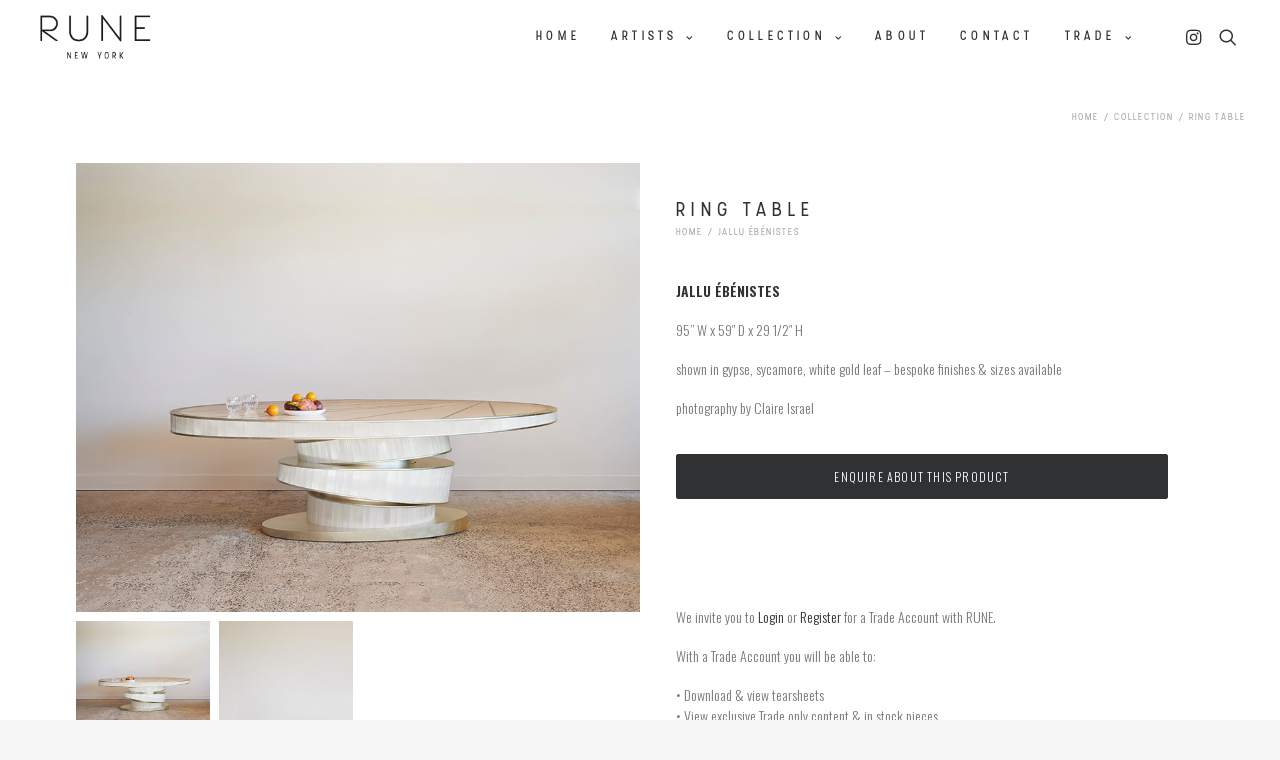

--- FILE ---
content_type: text/html; charset=UTF-8
request_url: https://www.rune.nyc/product/ring-table/
body_size: 23809
content:
<!DOCTYPE html>
<html class="no-touch" lang="en" xmlns="http://www.w3.org/1999/xhtml">
<head>
<meta http-equiv="Content-Type" content="text/html; charset=UTF-8">
<meta name="viewport" content="width=device-width, initial-scale=1">
<link rel="profile" href="https://gmpg.org/xfn/11">
<link rel="pingback" href="https://www.rune.nyc/xmlrpc.php">
				<script>document.documentElement.className = document.documentElement.className + ' yes-js js_active js'</script>
				<meta name='robots' content='index, follow, max-image-preview:large, max-snippet:-1, max-video-preview:-1' />
	<style>img:is([sizes="auto" i], [sizes^="auto," i]) { contain-intrinsic-size: 3000px 1500px }</style>
	
	<!-- This site is optimized with the Yoast SEO plugin v26.3 - https://yoast.com/wordpress/plugins/seo/ -->
	<title>Ring Table | RUNE, New York</title>
<link crossorigin data-rocket-preconnect href="https://www.gstatic.com" rel="preconnect">
<link crossorigin data-rocket-preconnect href="https://fonts.googleapis.com" rel="preconnect">
<link crossorigin data-rocket-preconnect href="" rel="preconnect">
<link crossorigin data-rocket-preconnect href="https://cdn-images.mailchimp.com" rel="preconnect">
<link crossorigin data-rocket-preconnect href="https://www.googletagmanager.com" rel="preconnect">
<link crossorigin data-rocket-preconnect href="https://www.google.com" rel="preconnect"><link rel="preload" data-rocket-preload as="image" href="https://www.rune.nyc/wp-content/uploads/2023/08/Ring-Table-2.jpg" imagesrcset="https://www.rune.nyc/wp-content/uploads/2023/08/Ring-Table-2.jpg 850w, https://www.rune.nyc/wp-content/uploads/2023/08/Ring-Table-2-200x300.jpg 200w, https://www.rune.nyc/wp-content/uploads/2023/08/Ring-Table-2-683x1024.jpg 683w, https://www.rune.nyc/wp-content/uploads/2023/08/Ring-Table-2-768x1152.jpg 768w, https://www.rune.nyc/wp-content/uploads/2023/08/Ring-Table-2-350x525.jpg 350w, https://www.rune.nyc/wp-content/uploads/2023/08/Ring-Table-2-600x900.jpg 600w, https://www.rune.nyc/wp-content/uploads/2023/08/Ring-Table-2-uai-258x387.jpg 258w" imagesizes="(max-width: 850px) 100vw, 850px" fetchpriority="high">
	<link rel="canonical" href="https://www.rune.nyc/product/ring-table/" />
	<meta property="og:locale" content="en_US" />
	<meta property="og:type" content="article" />
	<meta property="og:title" content="Ring Table | RUNE, New York" />
	<meta property="og:description" content="JALLU ÉBÉNISTES   95&quot; W x 59&quot; D x 29 1/2&quot; H  shown in gypse, sycamore, white gold leaf – bespoke finishes &amp; sizes available  photography by Claire Israel" />
	<meta property="og:url" content="https://www.rune.nyc/product/ring-table/" />
	<meta property="og:site_name" content="RUNE, New York" />
	<meta property="article:publisher" content="https://www.facebook.com/people/RUNE-New-York/100063807593393/" />
	<meta property="article:modified_time" content="2023-12-22T23:04:38+00:00" />
	<meta property="og:image" content="https://www.rune.nyc/wp-content/uploads/2023/08/Ring-Table-1_1.jpg" />
	<meta property="og:image:width" content="850" />
	<meta property="og:image:height" content="676" />
	<meta property="og:image:type" content="image/jpeg" />
	<meta name="twitter:card" content="summary_large_image" />
	<script type="application/ld+json" class="yoast-schema-graph">{"@context":"https://schema.org","@graph":[{"@type":"WebPage","@id":"https://www.rune.nyc/product/ring-table/","url":"https://www.rune.nyc/product/ring-table/","name":"Ring Table | RUNE, New York","isPartOf":{"@id":"https://www.rune.nyc/#website"},"primaryImageOfPage":{"@id":"https://www.rune.nyc/product/ring-table/#primaryimage"},"image":{"@id":"https://www.rune.nyc/product/ring-table/#primaryimage"},"thumbnailUrl":"https://www.rune.nyc/wp-content/uploads/2023/08/Ring-Table-1_1.jpg","datePublished":"2023-08-19T06:45:58+00:00","dateModified":"2023-12-22T23:04:38+00:00","breadcrumb":{"@id":"https://www.rune.nyc/product/ring-table/#breadcrumb"},"inLanguage":"en","potentialAction":[{"@type":"ReadAction","target":["https://www.rune.nyc/product/ring-table/"]}]},{"@type":"ImageObject","inLanguage":"en","@id":"https://www.rune.nyc/product/ring-table/#primaryimage","url":"https://www.rune.nyc/wp-content/uploads/2023/08/Ring-Table-1_1.jpg","contentUrl":"https://www.rune.nyc/wp-content/uploads/2023/08/Ring-Table-1_1.jpg","width":850,"height":676},{"@type":"BreadcrumbList","@id":"https://www.rune.nyc/product/ring-table/#breadcrumb","itemListElement":[{"@type":"ListItem","position":1,"name":"Home","item":"https://www.rune.nyc/"},{"@type":"ListItem","position":2,"name":"Collection","item":"https://www.rune.nyc/collection/"},{"@type":"ListItem","position":3,"name":"Ring Table"}]},{"@type":"WebSite","@id":"https://www.rune.nyc/#website","url":"https://www.rune.nyc/","name":"RUNE | New York","description":"RUNE represents an international portfolio of museum quality fine furniture artisans who produce exceptional, handcrafted work.  Our artisans work in a variety of media, executing pieces as unique as they are exquisite.","publisher":{"@id":"https://www.rune.nyc/#organization"},"potentialAction":[{"@type":"SearchAction","target":{"@type":"EntryPoint","urlTemplate":"https://www.rune.nyc/?s={search_term_string}"},"query-input":{"@type":"PropertyValueSpecification","valueRequired":true,"valueName":"search_term_string"}}],"inLanguage":"en"},{"@type":"Organization","@id":"https://www.rune.nyc/#organization","name":"Rune | New York","url":"https://www.rune.nyc/","logo":{"@type":"ImageObject","inLanguage":"en","@id":"https://www.rune.nyc/#/schema/logo/image/","url":"https://www.rune.nyc/wp-content/uploads/2021/08/Rune-Favicon.png","contentUrl":"https://www.rune.nyc/wp-content/uploads/2021/08/Rune-Favicon.png","width":520,"height":520,"caption":"Rune | New York"},"image":{"@id":"https://www.rune.nyc/#/schema/logo/image/"},"sameAs":["https://www.facebook.com/people/RUNE-New-York/100063807593393/","https://www.instagram.com/rune.nyc/"]}]}</script>
	<!-- / Yoast SEO plugin. -->


<link rel='dns-prefetch' href='//fonts.googleapis.com' />
<link rel="alternate" type="application/rss+xml" title="RUNE, New York &raquo; Feed" href="https://www.rune.nyc/feed/" />
<link rel="alternate" type="application/rss+xml" title="RUNE, New York &raquo; Comments Feed" href="https://www.rune.nyc/comments/feed/" />
<link rel='stylesheet' id='sdm-styles-css' href='https://www.rune.nyc/wp-content/plugins/simple-download-monitor/css/sdm_wp_styles.css?ver=010bc823e80696371b28fb58a8881c85' type='text/css' media='all' />
<style id='wp-emoji-styles-inline-css' type='text/css'>

	img.wp-smiley, img.emoji {
		display: inline !important;
		border: none !important;
		box-shadow: none !important;
		height: 1em !important;
		width: 1em !important;
		margin: 0 0.07em !important;
		vertical-align: -0.1em !important;
		background: none !important;
		padding: 0 !important;
	}
</style>
<link rel='stylesheet' id='wp-block-library-css' href='https://www.rune.nyc/wp-includes/css/dist/block-library/style.min.css?ver=010bc823e80696371b28fb58a8881c85' type='text/css' media='all' />
<style id='classic-theme-styles-inline-css' type='text/css'>
/*! This file is auto-generated */
.wp-block-button__link{color:#fff;background-color:#32373c;border-radius:9999px;box-shadow:none;text-decoration:none;padding:calc(.667em + 2px) calc(1.333em + 2px);font-size:1.125em}.wp-block-file__button{background:#32373c;color:#fff;text-decoration:none}
</style>
<link rel='stylesheet' id='wp-components-css' href='https://www.rune.nyc/wp-includes/css/dist/components/style.min.css?ver=010bc823e80696371b28fb58a8881c85' type='text/css' media='all' />
<link rel='stylesheet' id='wp-preferences-css' href='https://www.rune.nyc/wp-includes/css/dist/preferences/style.min.css?ver=010bc823e80696371b28fb58a8881c85' type='text/css' media='all' />
<link rel='stylesheet' id='wp-block-editor-css' href='https://www.rune.nyc/wp-includes/css/dist/block-editor/style.min.css?ver=010bc823e80696371b28fb58a8881c85' type='text/css' media='all' />
<link rel='stylesheet' id='popup-maker-block-library-style-css' href='https://www.rune.nyc/wp-content/plugins/popup-maker/dist/packages/block-library-style.css?ver=dbea705cfafe089d65f1' type='text/css' media='all' />
<link rel='stylesheet' id='jquery-selectBox-css' href='https://www.rune.nyc/wp-content/plugins/yith-woocommerce-wishlist-premium/assets/css/jquery.selectBox.css?ver=1.2.0' type='text/css' media='all' />
<link rel='stylesheet' id='yith-wcwl-font-awesome-css' href='https://www.rune.nyc/wp-content/plugins/yith-woocommerce-wishlist-premium/assets/css/font-awesome.css?ver=4.7.0' type='text/css' media='all' />
<link rel='stylesheet' id='woocommerce_prettyPhoto_css-css' href='//www.rune.nyc/wp-content/plugins/woocommerce/assets/css/prettyPhoto.css?ver=3.1.6' type='text/css' media='all' />
<link rel='stylesheet' id='yith-wcwl-main-css' href='https://www.rune.nyc/wp-content/plugins/yith-woocommerce-wishlist-premium/assets/css/style.css?ver=3.5.0' type='text/css' media='all' />
<link rel='stylesheet' id='yith-ywraq-gutenberg-css' href='https://www.rune.nyc/wp-content/plugins/yith-woocommerce-request-a-quote-premium/assets/css/ywraq-gutenberg.css?ver=3.8.0' type='text/css' media='all' />
<style id='global-styles-inline-css' type='text/css'>
:root{--wp--preset--aspect-ratio--square: 1;--wp--preset--aspect-ratio--4-3: 4/3;--wp--preset--aspect-ratio--3-4: 3/4;--wp--preset--aspect-ratio--3-2: 3/2;--wp--preset--aspect-ratio--2-3: 2/3;--wp--preset--aspect-ratio--16-9: 16/9;--wp--preset--aspect-ratio--9-16: 9/16;--wp--preset--color--black: #000000;--wp--preset--color--cyan-bluish-gray: #abb8c3;--wp--preset--color--white: #ffffff;--wp--preset--color--pale-pink: #f78da7;--wp--preset--color--vivid-red: #cf2e2e;--wp--preset--color--luminous-vivid-orange: #ff6900;--wp--preset--color--luminous-vivid-amber: #fcb900;--wp--preset--color--light-green-cyan: #7bdcb5;--wp--preset--color--vivid-green-cyan: #00d084;--wp--preset--color--pale-cyan-blue: #8ed1fc;--wp--preset--color--vivid-cyan-blue: #0693e3;--wp--preset--color--vivid-purple: #9b51e0;--wp--preset--gradient--vivid-cyan-blue-to-vivid-purple: linear-gradient(135deg,rgba(6,147,227,1) 0%,rgb(155,81,224) 100%);--wp--preset--gradient--light-green-cyan-to-vivid-green-cyan: linear-gradient(135deg,rgb(122,220,180) 0%,rgb(0,208,130) 100%);--wp--preset--gradient--luminous-vivid-amber-to-luminous-vivid-orange: linear-gradient(135deg,rgba(252,185,0,1) 0%,rgba(255,105,0,1) 100%);--wp--preset--gradient--luminous-vivid-orange-to-vivid-red: linear-gradient(135deg,rgba(255,105,0,1) 0%,rgb(207,46,46) 100%);--wp--preset--gradient--very-light-gray-to-cyan-bluish-gray: linear-gradient(135deg,rgb(238,238,238) 0%,rgb(169,184,195) 100%);--wp--preset--gradient--cool-to-warm-spectrum: linear-gradient(135deg,rgb(74,234,220) 0%,rgb(151,120,209) 20%,rgb(207,42,186) 40%,rgb(238,44,130) 60%,rgb(251,105,98) 80%,rgb(254,248,76) 100%);--wp--preset--gradient--blush-light-purple: linear-gradient(135deg,rgb(255,206,236) 0%,rgb(152,150,240) 100%);--wp--preset--gradient--blush-bordeaux: linear-gradient(135deg,rgb(254,205,165) 0%,rgb(254,45,45) 50%,rgb(107,0,62) 100%);--wp--preset--gradient--luminous-dusk: linear-gradient(135deg,rgb(255,203,112) 0%,rgb(199,81,192) 50%,rgb(65,88,208) 100%);--wp--preset--gradient--pale-ocean: linear-gradient(135deg,rgb(255,245,203) 0%,rgb(182,227,212) 50%,rgb(51,167,181) 100%);--wp--preset--gradient--electric-grass: linear-gradient(135deg,rgb(202,248,128) 0%,rgb(113,206,126) 100%);--wp--preset--gradient--midnight: linear-gradient(135deg,rgb(2,3,129) 0%,rgb(40,116,252) 100%);--wp--preset--font-size--small: 13px;--wp--preset--font-size--medium: 20px;--wp--preset--font-size--large: 36px;--wp--preset--font-size--x-large: 42px;--wp--preset--spacing--20: 0.44rem;--wp--preset--spacing--30: 0.67rem;--wp--preset--spacing--40: 1rem;--wp--preset--spacing--50: 1.5rem;--wp--preset--spacing--60: 2.25rem;--wp--preset--spacing--70: 3.38rem;--wp--preset--spacing--80: 5.06rem;--wp--preset--shadow--natural: 6px 6px 9px rgba(0, 0, 0, 0.2);--wp--preset--shadow--deep: 12px 12px 50px rgba(0, 0, 0, 0.4);--wp--preset--shadow--sharp: 6px 6px 0px rgba(0, 0, 0, 0.2);--wp--preset--shadow--outlined: 6px 6px 0px -3px rgba(255, 255, 255, 1), 6px 6px rgba(0, 0, 0, 1);--wp--preset--shadow--crisp: 6px 6px 0px rgba(0, 0, 0, 1);}:where(.is-layout-flex){gap: 0.5em;}:where(.is-layout-grid){gap: 0.5em;}body .is-layout-flex{display: flex;}.is-layout-flex{flex-wrap: wrap;align-items: center;}.is-layout-flex > :is(*, div){margin: 0;}body .is-layout-grid{display: grid;}.is-layout-grid > :is(*, div){margin: 0;}:where(.wp-block-columns.is-layout-flex){gap: 2em;}:where(.wp-block-columns.is-layout-grid){gap: 2em;}:where(.wp-block-post-template.is-layout-flex){gap: 1.25em;}:where(.wp-block-post-template.is-layout-grid){gap: 1.25em;}.has-black-color{color: var(--wp--preset--color--black) !important;}.has-cyan-bluish-gray-color{color: var(--wp--preset--color--cyan-bluish-gray) !important;}.has-white-color{color: var(--wp--preset--color--white) !important;}.has-pale-pink-color{color: var(--wp--preset--color--pale-pink) !important;}.has-vivid-red-color{color: var(--wp--preset--color--vivid-red) !important;}.has-luminous-vivid-orange-color{color: var(--wp--preset--color--luminous-vivid-orange) !important;}.has-luminous-vivid-amber-color{color: var(--wp--preset--color--luminous-vivid-amber) !important;}.has-light-green-cyan-color{color: var(--wp--preset--color--light-green-cyan) !important;}.has-vivid-green-cyan-color{color: var(--wp--preset--color--vivid-green-cyan) !important;}.has-pale-cyan-blue-color{color: var(--wp--preset--color--pale-cyan-blue) !important;}.has-vivid-cyan-blue-color{color: var(--wp--preset--color--vivid-cyan-blue) !important;}.has-vivid-purple-color{color: var(--wp--preset--color--vivid-purple) !important;}.has-black-background-color{background-color: var(--wp--preset--color--black) !important;}.has-cyan-bluish-gray-background-color{background-color: var(--wp--preset--color--cyan-bluish-gray) !important;}.has-white-background-color{background-color: var(--wp--preset--color--white) !important;}.has-pale-pink-background-color{background-color: var(--wp--preset--color--pale-pink) !important;}.has-vivid-red-background-color{background-color: var(--wp--preset--color--vivid-red) !important;}.has-luminous-vivid-orange-background-color{background-color: var(--wp--preset--color--luminous-vivid-orange) !important;}.has-luminous-vivid-amber-background-color{background-color: var(--wp--preset--color--luminous-vivid-amber) !important;}.has-light-green-cyan-background-color{background-color: var(--wp--preset--color--light-green-cyan) !important;}.has-vivid-green-cyan-background-color{background-color: var(--wp--preset--color--vivid-green-cyan) !important;}.has-pale-cyan-blue-background-color{background-color: var(--wp--preset--color--pale-cyan-blue) !important;}.has-vivid-cyan-blue-background-color{background-color: var(--wp--preset--color--vivid-cyan-blue) !important;}.has-vivid-purple-background-color{background-color: var(--wp--preset--color--vivid-purple) !important;}.has-black-border-color{border-color: var(--wp--preset--color--black) !important;}.has-cyan-bluish-gray-border-color{border-color: var(--wp--preset--color--cyan-bluish-gray) !important;}.has-white-border-color{border-color: var(--wp--preset--color--white) !important;}.has-pale-pink-border-color{border-color: var(--wp--preset--color--pale-pink) !important;}.has-vivid-red-border-color{border-color: var(--wp--preset--color--vivid-red) !important;}.has-luminous-vivid-orange-border-color{border-color: var(--wp--preset--color--luminous-vivid-orange) !important;}.has-luminous-vivid-amber-border-color{border-color: var(--wp--preset--color--luminous-vivid-amber) !important;}.has-light-green-cyan-border-color{border-color: var(--wp--preset--color--light-green-cyan) !important;}.has-vivid-green-cyan-border-color{border-color: var(--wp--preset--color--vivid-green-cyan) !important;}.has-pale-cyan-blue-border-color{border-color: var(--wp--preset--color--pale-cyan-blue) !important;}.has-vivid-cyan-blue-border-color{border-color: var(--wp--preset--color--vivid-cyan-blue) !important;}.has-vivid-purple-border-color{border-color: var(--wp--preset--color--vivid-purple) !important;}.has-vivid-cyan-blue-to-vivid-purple-gradient-background{background: var(--wp--preset--gradient--vivid-cyan-blue-to-vivid-purple) !important;}.has-light-green-cyan-to-vivid-green-cyan-gradient-background{background: var(--wp--preset--gradient--light-green-cyan-to-vivid-green-cyan) !important;}.has-luminous-vivid-amber-to-luminous-vivid-orange-gradient-background{background: var(--wp--preset--gradient--luminous-vivid-amber-to-luminous-vivid-orange) !important;}.has-luminous-vivid-orange-to-vivid-red-gradient-background{background: var(--wp--preset--gradient--luminous-vivid-orange-to-vivid-red) !important;}.has-very-light-gray-to-cyan-bluish-gray-gradient-background{background: var(--wp--preset--gradient--very-light-gray-to-cyan-bluish-gray) !important;}.has-cool-to-warm-spectrum-gradient-background{background: var(--wp--preset--gradient--cool-to-warm-spectrum) !important;}.has-blush-light-purple-gradient-background{background: var(--wp--preset--gradient--blush-light-purple) !important;}.has-blush-bordeaux-gradient-background{background: var(--wp--preset--gradient--blush-bordeaux) !important;}.has-luminous-dusk-gradient-background{background: var(--wp--preset--gradient--luminous-dusk) !important;}.has-pale-ocean-gradient-background{background: var(--wp--preset--gradient--pale-ocean) !important;}.has-electric-grass-gradient-background{background: var(--wp--preset--gradient--electric-grass) !important;}.has-midnight-gradient-background{background: var(--wp--preset--gradient--midnight) !important;}.has-small-font-size{font-size: var(--wp--preset--font-size--small) !important;}.has-medium-font-size{font-size: var(--wp--preset--font-size--medium) !important;}.has-large-font-size{font-size: var(--wp--preset--font-size--large) !important;}.has-x-large-font-size{font-size: var(--wp--preset--font-size--x-large) !important;}
:where(.wp-block-post-template.is-layout-flex){gap: 1.25em;}:where(.wp-block-post-template.is-layout-grid){gap: 1.25em;}
:where(.wp-block-columns.is-layout-flex){gap: 2em;}:where(.wp-block-columns.is-layout-grid){gap: 2em;}
:root :where(.wp-block-pullquote){font-size: 1.5em;line-height: 1.6;}
</style>
<link rel='stylesheet' id='contact-form-7-css' href='https://www.rune.nyc/wp-content/plugins/contact-form-7/includes/css/styles.css?ver=6.1.3' type='text/css' media='all' />
<link rel='stylesheet' id='uncodefont-google-css' href='//fonts.googleapis.com/css?family=Lexend+Mega%3Aregular%7CLexend+Deca%3Aregular%7COswald%3A200%2C300%2Cregular%2C500%2C600%2C700%7CPathway+Gothic+One%3Aregular%7CChathura%3A100%2C300%2Cregular%2C700%2C800&#038;subset=latin%2Clatin-ext%2Cvietnamese%2Ccyrillic%2Ccyrillic-ext%2Ctelugu&#038;ver=2.7.5' type='text/css' media='all' />
<style id='woocommerce-inline-inline-css' type='text/css'>
.woocommerce form .form-row .required { visibility: visible; }
</style>
<link rel='stylesheet' id='ywctm-frontend-css' href='https://www.rune.nyc/wp-content/plugins/yith-woocommerce-catalog-mode/assets/css/frontend.min.css?ver=2.40.0' type='text/css' media='all' />
<style id='ywctm-frontend-inline-css' type='text/css'>
form.cart button.single_add_to_cart_button, .ppc-button-wrapper, .wc-ppcp-paylater-msg__container, form.cart .quantity{display: none !important}
</style>
<link rel='stylesheet' id='brands-styles-css' href='https://www.rune.nyc/wp-content/plugins/woocommerce/assets/css/brands.css?ver=9.9.5' type='text/css' media='all' />
<link rel='stylesheet' id='uncode-style-css' href='https://www.rune.nyc/wp-content/themes/uncode/library/css/style.css?ver=1755097585' type='text/css' media='all' />
<style id='uncode-style-inline-css' type='text/css'>

@media (max-width: 959px) { .navbar-brand > * { height: 35px !important;}}
@media (min-width: 960px) { .limit-width { max-width: 1200px; margin: auto;}}
.menu-primary ul.menu-smart > li > a, .menu-primary ul.menu-smart li.dropdown > a, .menu-primary ul.menu-smart li.mega-menu > a, .vmenu-container ul.menu-smart > li > a, .vmenu-container ul.menu-smart li.dropdown > a { text-transform: uppercase; }
.menu-primary ul.menu-smart ul a, .vmenu-container ul.menu-smart ul a { text-transform: uppercase; }
body.menu-custom-padding .col-lg-0.logo-container, body.menu-custom-padding .col-lg-2.logo-container, body.menu-custom-padding .col-lg-12 .logo-container, body.menu-custom-padding .col-lg-4.logo-container { padding-top: 9px; padding-bottom: 9px; }
body.menu-custom-padding .col-lg-0.logo-container.shrinked, body.menu-custom-padding .col-lg-2.logo-container.shrinked, body.menu-custom-padding .col-lg-12 .logo-container.shrinked, body.menu-custom-padding .col-lg-4.logo-container.shrinked { padding-top: 0px; padding-bottom: 0px; }
@media (max-width: 959px) { body.menu-custom-padding .menu-container .logo-container { padding-top: 27px !important; padding-bottom: 27px !important; } }
#changer-back-color { transition: background-color 1000ms cubic-bezier(0.25, 1, 0.5, 1) !important; } #changer-back-color > div { transition: opacity 1000ms cubic-bezier(0.25, 1, 0.5, 1) !important; } body.bg-changer-init.disable-hover .main-wrapper .style-light,  body.bg-changer-init.disable-hover .main-wrapper .style-light h1,  body.bg-changer-init.disable-hover .main-wrapper .style-light h2, body.bg-changer-init.disable-hover .main-wrapper .style-light h3, body.bg-changer-init.disable-hover .main-wrapper .style-light h4, body.bg-changer-init.disable-hover .main-wrapper .style-light h5, body.bg-changer-init.disable-hover .main-wrapper .style-light h6, body.bg-changer-init.disable-hover .main-wrapper .style-light a, body.bg-changer-init.disable-hover .main-wrapper .style-dark, body.bg-changer-init.disable-hover .main-wrapper .style-dark h1, body.bg-changer-init.disable-hover .main-wrapper .style-dark h2, body.bg-changer-init.disable-hover .main-wrapper .style-dark h3, body.bg-changer-init.disable-hover .main-wrapper .style-dark h4, body.bg-changer-init.disable-hover .main-wrapper .style-dark h5, body.bg-changer-init.disable-hover .main-wrapper .style-dark h6, body.bg-changer-init.disable-hover .main-wrapper .style-dark a { transition: color 1000ms cubic-bezier(0.25, 1, 0.5, 1) !important; }
</style>
<link rel='stylesheet' id='uncode-woocommerce-css' href='https://www.rune.nyc/wp-content/themes/uncode/library/css/woocommerce.css?ver=1755097585' type='text/css' media='all' />
<link rel='stylesheet' id='uncode-icons-css' href='https://www.rune.nyc/wp-content/themes/uncode/library/css/uncode-icons.css?ver=1755097585' type='text/css' media='all' />
<link rel='stylesheet' id='uncode-custom-style-css' href='https://www.rune.nyc/wp-content/themes/uncode/library/css/style-custom.css?ver=1755097585' type='text/css' media='all' />
<style id='uncode-custom-style-inline-css' type='text/css'>
.yit-wcan-container > div > .tmb {padding-right:36px;}
</style>
<link rel='stylesheet' id='popup-maker-site-css' href='//www.rune.nyc/wp-content/uploads/pum/pum-site-styles.css?generated=1750930662&#038;ver=1.21.5' type='text/css' media='all' />
<link rel='stylesheet' id='yith_ywraq_frontend-css' href='https://www.rune.nyc/wp-content/plugins/yith-woocommerce-request-a-quote-premium/assets/css/ywraq-frontend.css?ver=3.8.0' type='text/css' media='all' />
<style id='yith_ywraq_frontend-inline-css' type='text/css'>
.woocommerce .add-request-quote-button.button, .woocommerce .add-request-quote-button-addons.button, .yith-wceop-ywraq-button-wrapper .add-request-quote-button.button, .yith-wceop-ywraq-button-wrapper .add-request-quote-button-addons.button{
    background-color: #0066b4!important;
    color: #ffffff!important;
}
.woocommerce .add-request-quote-button.button:hover,  .woocommerce .add-request-quote-button-addons.button:hover,.yith-wceop-ywraq-button-wrapper .add-request-quote-button.button:hover,  .yith-wceop-ywraq-button-wrapper .add-request-quote-button-addons.button:hover{
    background-color: #044a80!important;
    color: #ffffff!important;
}

#ywraq_checkout_quote.button{
	background: rgb(48,49,51);
    color: #ffffff;
    border: 1px solid #ffffff;
}

#ywraq_checkout_quote.button:hover{
	background: rgb(48,49,51);
    color: #ffffff;
    border: 1px solid #ffffff;
}
.woocommerce.single-product button.single_add_to_cart_button.button {margin-right: 5px;}
	.woocommerce.single-product .product .yith-ywraq-add-to-quote {display: inline-block; vertical-align: middle;margin-top: 5px;}
	
.cart button.single_add_to_cart_button, .cart a.single_add_to_cart_button{
	                 display:none!important;
	                }
</style>
<link rel='stylesheet' id='uncode-wishlist-css' href='https://www.rune.nyc/wp-content/themes/uncode/library/css/wishlist.css?ver=1819940525' type='text/css' media='all' />
<link rel='stylesheet' id='child-style-css' href='https://www.rune.nyc/wp-content/themes/uncode-child/style.css?ver=1654957401' type='text/css' media='all' />
<link rel='stylesheet' id='um_modal-css' href='https://www.rune.nyc/wp-content/plugins/ultimate-member/assets/css/um-modal.min.css?ver=2.10.5' type='text/css' media='all' />
<link rel='stylesheet' id='um_ui-css' href='https://www.rune.nyc/wp-content/plugins/ultimate-member/assets/libs/jquery-ui/jquery-ui.min.css?ver=1.13.2' type='text/css' media='all' />
<link rel='stylesheet' id='um_tipsy-css' href='https://www.rune.nyc/wp-content/plugins/ultimate-member/assets/libs/tipsy/tipsy.min.css?ver=1.0.0a' type='text/css' media='all' />
<link rel='stylesheet' id='um_raty-css' href='https://www.rune.nyc/wp-content/plugins/ultimate-member/assets/libs/raty/um-raty.min.css?ver=2.6.0' type='text/css' media='all' />
<link rel='stylesheet' id='select2-css' href='https://www.rune.nyc/wp-content/plugins/ultimate-member/assets/libs/select2/select2.min.css?ver=4.0.13' type='text/css' media='all' />
<link rel='stylesheet' id='um_fileupload-css' href='https://www.rune.nyc/wp-content/plugins/ultimate-member/assets/css/um-fileupload.min.css?ver=2.10.5' type='text/css' media='all' />
<link rel='stylesheet' id='um_confirm-css' href='https://www.rune.nyc/wp-content/plugins/ultimate-member/assets/libs/um-confirm/um-confirm.min.css?ver=1.0' type='text/css' media='all' />
<link rel='stylesheet' id='um_datetime-css' href='https://www.rune.nyc/wp-content/plugins/ultimate-member/assets/libs/pickadate/default.min.css?ver=3.6.2' type='text/css' media='all' />
<link rel='stylesheet' id='um_datetime_date-css' href='https://www.rune.nyc/wp-content/plugins/ultimate-member/assets/libs/pickadate/default.date.min.css?ver=3.6.2' type='text/css' media='all' />
<link rel='stylesheet' id='um_datetime_time-css' href='https://www.rune.nyc/wp-content/plugins/ultimate-member/assets/libs/pickadate/default.time.min.css?ver=3.6.2' type='text/css' media='all' />
<link rel='stylesheet' id='um_fonticons_ii-css' href='https://www.rune.nyc/wp-content/plugins/ultimate-member/assets/libs/legacy/fonticons/fonticons-ii.min.css?ver=2.10.5' type='text/css' media='all' />
<link rel='stylesheet' id='um_fonticons_fa-css' href='https://www.rune.nyc/wp-content/plugins/ultimate-member/assets/libs/legacy/fonticons/fonticons-fa.min.css?ver=2.10.5' type='text/css' media='all' />
<link rel='stylesheet' id='um_fontawesome-css' href='https://www.rune.nyc/wp-content/plugins/ultimate-member/assets/css/um-fontawesome.min.css?ver=6.5.2' type='text/css' media='all' />
<link rel='stylesheet' id='um_common-css' href='https://www.rune.nyc/wp-content/plugins/ultimate-member/assets/css/common.min.css?ver=2.10.5' type='text/css' media='all' />
<link rel='stylesheet' id='um_responsive-css' href='https://www.rune.nyc/wp-content/plugins/ultimate-member/assets/css/um-responsive.min.css?ver=2.10.5' type='text/css' media='all' />
<link rel='stylesheet' id='um_styles-css' href='https://www.rune.nyc/wp-content/plugins/ultimate-member/assets/css/um-styles.min.css?ver=2.10.5' type='text/css' media='all' />
<link rel='stylesheet' id='um_crop-css' href='https://www.rune.nyc/wp-content/plugins/ultimate-member/assets/libs/cropper/cropper.min.css?ver=1.6.1' type='text/css' media='all' />
<link rel='stylesheet' id='um_profile-css' href='https://www.rune.nyc/wp-content/plugins/ultimate-member/assets/css/um-profile.min.css?ver=2.10.5' type='text/css' media='all' />
<link rel='stylesheet' id='um_account-css' href='https://www.rune.nyc/wp-content/plugins/ultimate-member/assets/css/um-account.min.css?ver=2.10.5' type='text/css' media='all' />
<link rel='stylesheet' id='um_misc-css' href='https://www.rune.nyc/wp-content/plugins/ultimate-member/assets/css/um-misc.min.css?ver=2.10.5' type='text/css' media='all' />
<link rel='stylesheet' id='um_default_css-css' href='https://www.rune.nyc/wp-content/plugins/ultimate-member/assets/css/um-old-default.min.css?ver=2.10.5' type='text/css' media='all' />
<script type="text/javascript" src="https://www.rune.nyc/wp-includes/js/jquery/jquery.min.js?ver=3.7.1" id="jquery-core-js"></script>
<script type="text/javascript" src="https://www.rune.nyc/wp-includes/js/jquery/jquery-migrate.min.js?ver=3.4.1" id="jquery-migrate-js"></script>
<script type="text/javascript" id="sdm-scripts-js-extra">
/* <![CDATA[ */
var sdm_ajax_script = {"ajaxurl":"https:\/\/www.rune.nyc\/wp-admin\/admin-ajax.php"};
/* ]]> */
</script>
<script type="text/javascript" src="https://www.rune.nyc/wp-content/plugins/simple-download-monitor/js/sdm_wp_scripts.js?ver=010bc823e80696371b28fb58a8881c85" id="sdm-scripts-js"></script>
<script type="text/javascript" src="https://www.rune.nyc/wp-content/plugins/woocommerce/assets/js/zoom/jquery.zoom.min.js?ver=1.7.21-wc.9.9.5" id="zoom-js" defer="defer" data-wp-strategy="defer"></script>
<script type="text/javascript" id="wc-single-product-js-extra">
/* <![CDATA[ */
var wc_single_product_params = {"i18n_required_rating_text":"Please select a rating","i18n_rating_options":["1 of 5 stars","2 of 5 stars","3 of 5 stars","4 of 5 stars","5 of 5 stars"],"i18n_product_gallery_trigger_text":"View full-screen image gallery","review_rating_required":"yes","flexslider":{"rtl":false,"animation":"slide","smoothHeight":true,"directionNav":false,"controlNav":"thumbnails","slideshow":false,"animationSpeed":500,"animationLoop":false,"allowOneSlide":false},"zoom_enabled":"","zoom_options":[],"photoswipe_enabled":"","photoswipe_options":{"shareEl":false,"closeOnScroll":false,"history":false,"hideAnimationDuration":0,"showAnimationDuration":0},"flexslider_enabled":""};
/* ]]> */
</script>
<script type="text/javascript" src="https://www.rune.nyc/wp-content/plugins/woocommerce/assets/js/frontend/single-product.min.js?ver=9.9.5" id="wc-single-product-js" defer="defer" data-wp-strategy="defer"></script>
<script type="text/javascript" src="https://www.rune.nyc/wp-content/plugins/woocommerce/assets/js/jquery-blockui/jquery.blockUI.min.js?ver=2.7.0-wc.9.9.5" id="jquery-blockui-js" defer="defer" data-wp-strategy="defer"></script>
<script type="text/javascript" src="https://www.rune.nyc/wp-content/plugins/woocommerce/assets/js/js-cookie/js.cookie.min.js?ver=2.1.4-wc.9.9.5" id="js-cookie-js" defer="defer" data-wp-strategy="defer"></script>
<script type="text/javascript" id="woocommerce-js-extra">
/* <![CDATA[ */
var woocommerce_params = {"ajax_url":"\/wp-admin\/admin-ajax.php","wc_ajax_url":"\/?wc-ajax=%%endpoint%%","i18n_password_show":"Show password","i18n_password_hide":"Hide password"};
/* ]]> */
</script>
<script type="text/javascript" src="https://www.rune.nyc/wp-content/plugins/woocommerce/assets/js/frontend/woocommerce.min.js?ver=9.9.5" id="woocommerce-js" defer="defer" data-wp-strategy="defer"></script>
<script type="text/javascript" id="uncode-init-js-extra">
/* <![CDATA[ */
var SiteParameters = {"days":"days","hours":"hours","minutes":"minutes","seconds":"seconds","constant_scroll":"on","scroll_speed":"2","parallax_factor":"0.25","loading":"Loading\u2026","slide_name":"slide","slide_footer":"footer","ajax_url":"https:\/\/www.rune.nyc\/wp-admin\/admin-ajax.php","nonce_adaptive_images":"272dfe6fda","nonce_srcset_async":"29730d2e0a","enable_debug":"","block_mobile_videos":"","is_frontend_editor":"","main_width":["1200","px"],"mobile_parallax_allowed":"","wireframes_plugin_active":"","sticky_elements":"off","lazyload_type":"","resize_quality":"90","register_metadata":"","bg_changer_time":"1000","update_wc_fragments":"1","optimize_shortpixel_image":"","custom_cursor_selector":"[href], .trigger-overlay, .owl-next, .owl-prev, .owl-dot, input[type=\"submit\"], button[type=\"submit\"], a[class^=\"ilightbox\"], .ilightbox-thumbnail, .ilightbox-prev, .ilightbox-next, .overlay-close, .unmodal-close, .qty-inset > span, .share-button li, .uncode-post-titles .tmb.tmb-click-area, .btn-link, .tmb-click-row .t-inside, .lg-outer button, .lg-thumb img","mobile_parallax_animation":"","lbox_enhanced":"","native_media_player":"","vimeoPlayerParams":"?autoplay=0","ajax_filter_key_search":"key","ajax_filter_key_unfilter":"unfilter"};
/* ]]> */
</script>
<script type="text/javascript" src="https://www.rune.nyc/wp-content/themes/uncode/library/js/init.js?ver=1755097585" id="uncode-init-js"></script>
<script type="text/javascript" src="https://www.rune.nyc/wp-content/plugins/ultimate-member/assets/js/um-gdpr.min.js?ver=2.10.5" id="um-gdpr-js"></script>
<link rel="https://api.w.org/" href="https://www.rune.nyc/wp-json/" /><link rel="alternate" title="JSON" type="application/json" href="https://www.rune.nyc/wp-json/wp/v2/product/93506" /><link rel="alternate" title="oEmbed (JSON)" type="application/json+oembed" href="https://www.rune.nyc/wp-json/oembed/1.0/embed?url=https%3A%2F%2Fwww.rune.nyc%2Fproduct%2Fring-table%2F" />
<link rel="alternate" title="oEmbed (XML)" type="text/xml+oembed" href="https://www.rune.nyc/wp-json/oembed/1.0/embed?url=https%3A%2F%2Fwww.rune.nyc%2Fproduct%2Fring-table%2F&#038;format=xml" />
	<noscript><style>.woocommerce-product-gallery{ opacity: 1 !important; }</style></noscript>
	<style type="text/css">.recentcomments a{display:inline !important;padding:0 !important;margin:0 !important;}</style><link rel="icon" href="https://www.rune.nyc/wp-content/uploads/2021/08/cropped-Rune-Favicon-32x32.png" sizes="32x32" />
<link rel="icon" href="https://www.rune.nyc/wp-content/uploads/2021/08/cropped-Rune-Favicon-192x192.png" sizes="192x192" />
<link rel="apple-touch-icon" href="https://www.rune.nyc/wp-content/uploads/2021/08/cropped-Rune-Favicon-180x180.png" />
<meta name="msapplication-TileImage" content="https://www.rune.nyc/wp-content/uploads/2021/08/cropped-Rune-Favicon-270x270.png" />
<noscript><style> .wpb_animate_when_almost_visible { opacity: 1; }</style></noscript><meta name="generator" content="WP Rocket 3.20.0.3" data-wpr-features="wpr_preconnect_external_domains wpr_oci wpr_preload_links wpr_desktop" /></head>
<body data-rsssl=1 class="wp-singular product-template-default single single-product postid-93506 wp-theme-uncode wp-child-theme-uncode-child  style-color-lxmt-bg theme-uncode woocommerce woocommerce-page woocommerce-no-js hormenu-position-left megamenu-full-submenu hmenu hmenu-position-right header-full-width main-center-align menu-mobile-transparent menu-custom-padding menu-sticky-mobile mobile-parallax-not-allowed ilb-no-bounce unreg uncode-wc-single-product-slider-enabled qw-body-scroll-disabled uncode-sidecart-mobile-disabled wpb-js-composer js-comp-ver-6.7.0 vc_responsive" data-border="0">
		<div  id="vh_layout_help"></div><div  class="body-borders" data-border="0"><div  class="top-border body-border-shadow"></div><div  class="right-border body-border-shadow"></div><div  class="bottom-border body-border-shadow"></div><div  class="left-border body-border-shadow"></div><div  class="top-border style-light-bg"></div><div  class="right-border style-light-bg"></div><div  class="bottom-border style-light-bg"></div><div  class="left-border style-light-bg"></div></div>	<div  class="box-wrapper">
		<div  class="box-container">
		<script type="text/javascript" id="initBox">UNCODE.initBox();</script>
		<div  class="menu-wrapper menu-shrink menu-sticky menu-sticky-mobile">
													
													<header id="masthead" class="navbar menu-primary menu-light submenu-light menu-transparent menu-add-padding style-light-original single-h-padding menu-absolute menu-with-logo">
														<div class="menu-container style-color-xsdn-bg menu-no-borders">
															<div class="row-menu">
																<div class="row-menu-inner">
																	<div id="logo-container-mobile" class="col-lg-0 logo-container middle">
																		<div id="main-logo" class="navbar-header style-light">
																			<a href="https://www.rune.nyc/" class="navbar-brand" data-padding-shrink ="0" data-minheight="40"><div class="logo-image main-logo  logo-light" data-maxheight="55" style="height: 55px;"><img fetchpriority="high" decoding="async" src="https://www.rune.nyc/wp-content/uploads/2021/07/Rune_NYC_logo_21_dark.png" alt="logo" width="400" height="177" class="img-responsive" /></div><div class="logo-image main-logo  logo-dark" data-maxheight="55" style="height: 55px;display:none;"><img decoding="async" src="https://www.rune.nyc/wp-content/uploads/2021/07/Rune_NYC_logo_21_light.png" alt="logo" width="400" height="177" class="img-responsive" /></div></a>
																		</div>
																		<div  class="mmb-container"><div class="mobile-additional-icons"><a class="desktop-hidden  mobile-search-icon trigger-overlay mobile-additional-icon" data-area="search" data-container="box-container" href="#"><span class="search-icon-container additional-icon-container"><i class="fa fa-search3"></i></span></a><a class="desktop-hidden mobile-wishlist-icon mobile-additional-icon" href="https://www.rune.nyc/shortlist/"><span class="wishlist-icon-container additional-icon-container"><i class="fa fa-heart3"></i><span class="badge" style="display: none;"></span></span></a></div><div class="mobile-menu-button mobile-menu-button-light lines-button"><span class="lines"><span></span></span></div></div>
																	</div>
																	<div class="col-lg-12 main-menu-container middle">
																		<div class="menu-horizontal">
																			<div class="menu-horizontal-inner">
																				<div class="nav navbar-nav navbar-main navbar-nav-first"><ul id="menu-main-navigation-menu" class="menu-primary-inner menu-smart sm"><li id="menu-item-84957" class="menu-item menu-item-type-custom menu-item-object-custom menu-item-84957 menu-item-link"><a title="Home" href="/">Home<i class="fa fa-angle-right fa-dropdown"></i></a></li>
<li id="menu-item-84959" class="menu-item menu-item-type-custom menu-item-object-custom menu-item-has-children menu-item-84959 dropdown menu-item-link"><a title="Artists" href="/artists" data-toggle="dropdown" class="dropdown-toggle" data-type="title">Artists<i class="fa fa-angle-down fa-dropdown"></i></a>
<ul role="menu" class="drop-menu">
	<li id="menu-item-90642" class="menu-item menu-item-type-custom menu-item-object-custom menu-item-90642"><a title="Bec Brittain" href="/artists/bec-brittain/">Bec Brittain<i class="fa fa-angle-right fa-dropdown"></i></a></li>
	<li id="menu-item-85186" class="menu-item menu-item-type-post_type menu-item-object-page menu-item-85186"><a title="Clate Grunden" href="https://www.rune.nyc/artists/clate-grunden/">Clate Grunden<i class="fa fa-angle-right fa-dropdown"></i></a></li>
	<li id="menu-item-85096" class="menu-item menu-item-type-custom menu-item-object-custom menu-item-85096"><a title="Genevieve Bennett" href="/artists/genevieve-bennett">Genevieve Bennett<i class="fa fa-angle-right fa-dropdown"></i></a></li>
	<li id="menu-item-85113" class="menu-item menu-item-type-custom menu-item-object-custom menu-item-85113"><a title="Jallu Ébénistes" href="/artists/jallu-ebenistes/">Jallu Ébénistes<i class="fa fa-angle-right fa-dropdown"></i></a></li>
	<li id="menu-item-92568" class="menu-item menu-item-type-post_type menu-item-object-page menu-item-92568"><a title="Janaïna Milheiro" href="https://www.rune.nyc/artists/janaina-milheiro/">Janaïna Milheiro<i class="fa fa-angle-right fa-dropdown"></i></a></li>
	<li id="menu-item-86406" class="menu-item menu-item-type-custom menu-item-object-custom menu-item-86406"><a title="John Eric Byers" href="/artists/john-eric-byers/">John Eric Byers<i class="fa fa-angle-right fa-dropdown"></i></a></li>
	<li id="menu-item-85865" class="menu-item menu-item-type-custom menu-item-object-custom menu-item-85865"><a title="Lalique" href="/artists/lalique/">Lalique<i class="fa fa-angle-right fa-dropdown"></i></a></li>
	<li id="menu-item-84983" class="menu-item menu-item-type-custom menu-item-object-custom menu-item-84983"><a title="Paul Kelley" href="/artists/paul-kelley">Paul Kelley<i class="fa fa-angle-right fa-dropdown"></i></a></li>
	<li id="menu-item-85770" class="menu-item menu-item-type-custom menu-item-object-custom menu-item-85770"><a title="P+L Studio" href="/artists/p-l-studio">P+L Studio<i class="fa fa-angle-right fa-dropdown"></i></a></li>
	<li id="menu-item-86411" class="menu-item menu-item-type-custom menu-item-object-custom menu-item-86411"><a title="Richard Wrightman" href="/artists/richard-wrightman/">Richard Wrightman<i class="fa fa-angle-right fa-dropdown"></i></a></li>
</ul>
</li>
<li id="menu-item-84960" class="menu-item menu-item-type-custom menu-item-object-custom menu-item-has-children menu-item-84960 dropdown menu-item-link"><a title="Collection" href="/collection" data-toggle="dropdown" class="dropdown-toggle" data-type="title">Collection<i class="fa fa-angle-down fa-dropdown"></i></a>
<ul role="menu" class="drop-menu">
	<li id="menu-item-87511" class="menu-item menu-item-type-custom menu-item-object-custom menu-item-has-children menu-item-87511 dropdown"><a title="Accessories" href="/collection/accessories" data-type="title">Accessories<i class="fa fa-angle-down fa-dropdown"></i></a>
	<ul role="menu" class="drop-menu">
		<li id="menu-item-87512" class="menu-item menu-item-type-custom menu-item-object-custom menu-item-87512"><a title="Bowls/Boxes" href="/collection/accessories/bowls-boxes">Bowls/Boxes<i class="fa fa-angle-right fa-dropdown"></i></a></li>
		<li id="menu-item-88663" class="menu-item menu-item-type-custom menu-item-object-custom menu-item-88663"><a title="Desk Accessories" href="/collection/accessories/desk-accessories">Desk Accessories<i class="fa fa-angle-right fa-dropdown"></i></a></li>
		<li id="menu-item-88664" class="menu-item menu-item-type-custom menu-item-object-custom menu-item-88664"><a title="Luggage Racks" href="/collection/accessories/luggage-racks">Luggage Racks<i class="fa fa-angle-right fa-dropdown"></i></a></li>
		<li id="menu-item-87515" class="menu-item menu-item-type-custom menu-item-object-custom menu-item-87515"><a title="Mirrors" href="/collection/accessories/mirrors">Mirrors<i class="fa fa-angle-right fa-dropdown"></i></a></li>
		<li id="menu-item-87514" class="menu-item menu-item-type-custom menu-item-object-custom menu-item-87514"><a title="Trays" href="/collection/accessories/trays">Trays<i class="fa fa-angle-right fa-dropdown"></i></a></li>
		<li id="menu-item-88665" class="menu-item menu-item-type-custom menu-item-object-custom menu-item-88665"><a title="Trunks" href="/collection/accessories/trunks">Trunks<i class="fa fa-angle-right fa-dropdown"></i></a></li>
		<li id="menu-item-87513" class="menu-item menu-item-type-custom menu-item-object-custom menu-item-87513"><a title="Vases" href="/collection/accessories/vases">Vases<i class="fa fa-angle-right fa-dropdown"></i></a></li>
	</ul>
</li>
	<li id="menu-item-87516" class="menu-item menu-item-type-custom menu-item-object-custom menu-item-has-children menu-item-87516 dropdown"><a title="Architectural" href="/collection/architectural" data-type="title">Architectural<i class="fa fa-angle-down fa-dropdown"></i></a>
	<ul role="menu" class="drop-menu">
		<li id="menu-item-87518" class="menu-item menu-item-type-custom menu-item-object-custom menu-item-87518"><a title="Hardware" href="/collection/architectural/hardware">Hardware<i class="fa fa-angle-right fa-dropdown"></i></a></li>
		<li id="menu-item-87517" class="menu-item menu-item-type-custom menu-item-object-custom menu-item-87517"><a title="Panels" href="/collection/architectural/architectural-panels">Panels<i class="fa fa-angle-right fa-dropdown"></i></a></li>
	</ul>
</li>
	<li id="menu-item-87504" class="menu-item menu-item-type-custom menu-item-object-custom menu-item-has-children menu-item-87504 dropdown"><a title="Beds" href="/collection/beds" data-type="title">Beds<i class="fa fa-angle-down fa-dropdown"></i></a>
	<ul role="menu" class="drop-menu">
		<li id="menu-item-87505" class="menu-item menu-item-type-custom menu-item-object-custom menu-item-87505"><a title="Beds" href="/collection/beds/all">Beds<i class="fa fa-angle-right fa-dropdown"></i></a></li>
		<li id="menu-item-88670" class="menu-item menu-item-type-custom menu-item-object-custom menu-item-88670"><a title="Headboards" href="/collection/beds/headboards">Headboards<i class="fa fa-angle-right fa-dropdown"></i></a></li>
	</ul>
</li>
	<li id="menu-item-85103" class="menu-item menu-item-type-custom menu-item-object-custom menu-item-has-children menu-item-85103 dropdown"><a title="Casegoods" href="/collection/casegoods/" data-type="title">Casegoods<i class="fa fa-angle-down fa-dropdown"></i></a>
	<ul role="menu" class="drop-menu">
		<li id="menu-item-87396" class="menu-item menu-item-type-custom menu-item-object-custom menu-item-87396"><a title="Bookcases" href="/collection/casegoods/bookcases">Bookcases<i class="fa fa-angle-right fa-dropdown"></i></a></li>
		<li id="menu-item-85104" class="menu-item menu-item-type-custom menu-item-object-custom menu-item-85104"><a title="Cabinets/Dressers" href="/collection/casegoods/cabinets-dressers/">Cabinets/Dressers<i class="fa fa-angle-right fa-dropdown"></i></a></li>
		<li id="menu-item-87395" class="menu-item menu-item-type-custom menu-item-object-custom menu-item-87395"><a title="Consoles/Credenzas/Armoires" href="/collection/casegoods/consoles-credenzas-armoires/">Consoles/Credenzas/Armoires<i class="fa fa-angle-right fa-dropdown"></i></a></li>
		<li id="menu-item-87397" class="menu-item menu-item-type-custom menu-item-object-custom menu-item-87397"><a title="Drinks Trolleys/Bars" href="/collection/casegoods/drinks-trolleys-bars">Drinks Trolleys/Bars<i class="fa fa-angle-right fa-dropdown"></i></a></li>
	</ul>
</li>
	<li id="menu-item-87509" class="menu-item menu-item-type-custom menu-item-object-custom menu-item-has-children menu-item-87509 dropdown"><a title="Decorative" href="/collection/decorative" data-type="title">Decorative<i class="fa fa-angle-down fa-dropdown"></i></a>
	<ul role="menu" class="drop-menu">
		<li id="menu-item-87510" class="menu-item menu-item-type-custom menu-item-object-custom menu-item-87510"><a title="Art/Wall Installations" href="/collection/decorative/art-wall-installations">Art/Wall Installations<i class="fa fa-angle-right fa-dropdown"></i></a></li>
		<li id="menu-item-88674" class="menu-item menu-item-type-custom menu-item-object-custom menu-item-88674"><a title="Screens/Dividers" href="/collection/decorative/screens-dividers">Screens/Dividers<i class="fa fa-angle-right fa-dropdown"></i></a></li>
	</ul>
</li>
	<li id="menu-item-85278" class="menu-item menu-item-type-custom menu-item-object-custom menu-item-has-children menu-item-85278 dropdown"><a title="Lighting" href="/collection/lighting/" data-type="title">Lighting<i class="fa fa-angle-down fa-dropdown"></i></a>
	<ul role="menu" class="drop-menu">
		<li id="menu-item-87388" class="menu-item menu-item-type-custom menu-item-object-custom menu-item-87388"><a title="Ceiling Lights" href="/collection/lighting/ceiling-lights">Ceiling Lights<i class="fa fa-angle-right fa-dropdown"></i></a></li>
		<li id="menu-item-87389" class="menu-item menu-item-type-custom menu-item-object-custom menu-item-87389"><a title="Chandeliers" href="/collection/lighting/chandeliers">Chandeliers<i class="fa fa-angle-right fa-dropdown"></i></a></li>
		<li id="menu-item-87387" class="menu-item menu-item-type-custom menu-item-object-custom menu-item-87387"><a title="Pendants" href="/collection/lighting/pendants">Pendants<i class="fa fa-angle-right fa-dropdown"></i></a></li>
		<li id="menu-item-87386" class="menu-item menu-item-type-custom menu-item-object-custom menu-item-87386"><a title="Sconces" href="/collection/lighting/sconces">Sconces<i class="fa fa-angle-right fa-dropdown"></i></a></li>
		<li id="menu-item-87390" class="menu-item menu-item-type-custom menu-item-object-custom menu-item-87390"><a title="Table Lamps" href="/collection/lighting/table-lamps">Table Lamps<i class="fa fa-angle-right fa-dropdown"></i></a></li>
	</ul>
</li>
	<li id="menu-item-88675" class="menu-item menu-item-type-custom menu-item-object-custom menu-item-88675"><a title="Outdoor" href="/collection/outdoor">Outdoor<i class="fa fa-angle-right fa-dropdown"></i></a></li>
	<li id="menu-item-85105" class="menu-item menu-item-type-custom menu-item-object-custom menu-item-has-children menu-item-85105 dropdown"><a title="Seating" href="/collection/seating/" data-type="title">Seating<i class="fa fa-angle-down fa-dropdown"></i></a>
	<ul role="menu" class="drop-menu">
		<li id="menu-item-87394" class="menu-item menu-item-type-custom menu-item-object-custom menu-item-87394"><a title="Bar/Counter Chairs" href="/collection/seating/bar-counter-chairs">Bar/Counter Chairs<i class="fa fa-angle-right fa-dropdown"></i></a></li>
		<li id="menu-item-87393" class="menu-item menu-item-type-custom menu-item-object-custom menu-item-87393"><a title="Benches/Stools" href="/collection/seating/benches-stools">Benches/Stools<i class="fa fa-angle-right fa-dropdown"></i></a></li>
		<li id="menu-item-87391" class="menu-item menu-item-type-custom menu-item-object-custom menu-item-87391"><a title="Dining Chairs" href="/collection/seating/dining-chairs">Dining Chairs<i class="fa fa-angle-right fa-dropdown"></i></a></li>
		<li id="menu-item-87392" class="menu-item menu-item-type-custom menu-item-object-custom menu-item-87392"><a title="Lounge Chairs" href="/collection/seating/lounge-chairs">Lounge Chairs<i class="fa fa-angle-right fa-dropdown"></i></a></li>
	</ul>
</li>
	<li id="menu-item-88925" class="menu-item menu-item-type-custom menu-item-object-custom menu-item-has-children menu-item-88925 dropdown"><a title="Tables" href="/collection/tables" data-type="title">Tables<i class="fa fa-angle-down fa-dropdown"></i></a>
	<ul role="menu" class="drop-menu">
		<li id="menu-item-88927" class="menu-item menu-item-type-custom menu-item-object-custom menu-item-88927"><a title="Bedside/side/end Tables" href="/collection/tables/bedside-side-end-tables">Bedside/side/end Tables<i class="fa fa-angle-right fa-dropdown"></i></a></li>
		<li id="menu-item-88928" class="menu-item menu-item-type-custom menu-item-object-custom menu-item-88928"><a title="Coffee Tables" href="/collection/tables/coffee-tables">Coffee Tables<i class="fa fa-angle-right fa-dropdown"></i></a></li>
		<li id="menu-item-88929" class="menu-item menu-item-type-custom menu-item-object-custom menu-item-88929"><a title="Desks/Dining Tables" href="/collection/tables/desks-dining-tables">Desks/Dining Tables<i class="fa fa-angle-right fa-dropdown"></i></a></li>
		<li id="menu-item-88931" class="menu-item menu-item-type-custom menu-item-object-custom menu-item-88931"><a title="Games Tables" href="/collection/tables/games-tables">Games Tables<i class="fa fa-angle-right fa-dropdown"></i></a></li>
	</ul>
</li>
	<li id="menu-item-88809" class="menu-item menu-item-type-custom menu-item-object-custom menu-item-has-children menu-item-88809 dropdown"><a title="Textiles" href="/collection/textiles" data-type="title">Textiles<i class="fa fa-angle-down fa-dropdown"></i></a>
	<ul role="menu" class="drop-menu">
		<li id="menu-item-88810" class="menu-item menu-item-type-custom menu-item-object-custom menu-item-88810"><a title="Embroidery" href="/collection/textiles/embroidery">Embroidery<i class="fa fa-angle-right fa-dropdown"></i></a></li>
	</ul>
</li>
</ul>
</li>
<li id="menu-item-84958" class="menu-item menu-item-type-custom menu-item-object-custom menu-item-84958 menu-item-link"><a title="About" href="/about">About<i class="fa fa-angle-right fa-dropdown"></i></a></li>
<li id="menu-item-84961" class="menu-item menu-item-type-custom menu-item-object-custom menu-item-84961 menu-item-link"><a title="Contact" href="/contact">Contact<i class="fa fa-angle-right fa-dropdown"></i></a></li>
<li id="menu-item-85135" class="menu-item menu-item-type-custom menu-item-object-custom menu-item-has-children menu-item-85135 dropdown menu-item-link"><a title="Trade" href="#" data-toggle="dropdown" class="dropdown-toggle" data-type="title">Trade<i class="fa fa-angle-down fa-dropdown"></i></a>
<ul role="menu" class="drop-menu">
	<li id="menu-item-86865" class="menu-item menu-item-type-post_type menu-item-object-page menu-item-86865"><a title="Register" href="https://www.rune.nyc/register/">Register<i class="fa fa-angle-right fa-dropdown"></i></a></li>
	<li id="menu-item-86866" class="menu-item menu-item-type-post_type menu-item-object-page menu-item-86866"><a title="Login" href="https://www.rune.nyc/login/">Login<i class="fa fa-angle-right fa-dropdown"></i></a></li>
</ul>
</li>
</ul></div><div class="nav navbar-nav navbar-nav-last"><ul class="menu-smart sm menu-icons menu-smart-social"><li class="menu-item-link social-icon tablet-hidden mobile-hidden social-213972"><a href="https://www.instagram.com/rune.nyc/" class="social-menu-link" target="_blank"><i class="fa fa-instagram"></i></a></li><li class="menu-item-link search-icon style-light dropdown mobile-hidden tablet-hidden"><a href="#" class="trigger-overlay search-icon" data-area="search" data-container="box-container">
													<i class="fa fa-search3"></i><span class="desktop-hidden"><span>Search</span></span><i class="fa fa-angle-down fa-dropdown desktop-hidden"></i>
													</a></li>
	<li class="mobile-hidden tablet-hidden  uncode-wishlist menu-item-link menu-item">
		<a href="https://www.rune.nyc/shortlist/" data-type="title" title="wishlist">
			<span class="wishlist-icon-container">
									<i class="fa fa-heart3"></i><span class="desktop-hidden">My Wishlist</span>
				
									<span class="badge" style="display: none;"></span>
							</span>
		</a>
	</li>

	</ul></div><div class="desktop-hidden">
														 							</div></div>
																		</div>
																	</div>
																</div>
															</div></div>
													</header>
												</div>			<script type="text/javascript" id="fixMenuHeight">UNCODE.fixMenuHeight();</script>
			<div  class="main-wrapper">
				<div class="main-container">
					<div class="page-wrapper">
						<div class="sections-container">
<script type="text/javascript">UNCODE.initHeader();</script><div class="row-container row-breadcrumb row-breadcrumb-light text-right">
		  					<div class="row row-parent style-light">
									<div class="breadcrumb-title h5 text-bold">Ring Table</div><ol class="breadcrumb header-subtitle"><li><a href="https://www.rune.nyc/">Home</a></li><li><a href="https://www.rune.nyc/collection/all/">Collection</a></li><li class="current">Ring Table</li></ol>
								</div>
							</div>
		<div id="product-93506" class="page-body style-light style-light-bg post-93506 product type-product status-publish has-post-thumbnail product_cat-desks-dining-tables product_cat-furniture product_cat-jallu-ebenistes product_cat-tables first instock shipping-taxable purchasable product-type-simple">
			<div class="post-wrapper">
				<div class="post-body">
<div class="woocommerce-notices-wrapper"></div>
<div data-parent="true" class="vc_row style-color-xsdn-bg row-container" id="row-unique-1"><div class="row unequal col-no-gutter one-top-padding double-bottom-padding single-h-padding limit-width row-parent"><div class="wpb_row row-inner"><div class="wpb_column pos-top pos-center align_left column_parent col-lg-6 single-internal-gutter"><div class="uncol style-light"  ><div class="uncoltable"><div class="uncell no-block-padding" ><div class="uncont"><div class="uncode-wrapper uncode-single-product-gallery prod-gallery half-dots-gutter uncode-wrapper-layout-"   data-gutter="9" data-dots="false">	


<div class="woocommerce-product-gallery woocommerce-product-gallery--with-images woocommerce-product-gallery--columns-4 woocommerce-layout-images- images woocommerce-product-gallery--zoom-disabled owl-carousel-wrapper" data-columns="4" style="opacity: 0; transition: opacity .05s ease-in-out;" data-gallery-options="{&quot;globals&quot;:{&quot;vc_column_inner_width&quot;:6},&quot;default_images&quot;:[93932,93508],&quot;shortcode_atts&quot;:{&quot;zoom&quot;:&quot;yes&quot;,&quot;columns&quot;:&quot;4&quot;,&quot;gutter_thumb&quot;:&quot;2&quot;,&quot;product_badges&quot;:&quot;&quot;,&quot;el_class&quot;:&quot;prod-gallery&quot;}}">
	<figure class="woocommerce-product-gallery__wrapper owl-carousel">

	<div class="woocommerce-product-gallery__image woocommerce-product-gallery__image-first " data-delay="" data-speed=""><span class="zoom-overlay"></span><a href="https://www.rune.nyc/wp-content/uploads/2023/08/Ring-Table-1_1.jpg" itemprop="image" class="woocommerce-main-image" data-transparency="transparent" data-counter="on" data-caption="" data-options="thumbnail: 'https://www.rune.nyc/wp-content/uploads/2023/08/Ring-Table-1_1-uai-676x676.jpg'" data-lbox="ilightbox_gallery-118573" data-lb-index="0"><img width="850" height="676" src="https://www.rune.nyc/wp-content/uploads/2023/08/Ring-Table-1_1.jpg" class="woocommerce-product-gallery__image-first__img wp-post-image" alt="" data-src="https://www.rune.nyc/wp-content/uploads/2023/08/Ring-Table-1_1.jpg" data-caption="Ring Table 1_1" data-large_image="https://www.rune.nyc/wp-content/uploads/2023/08/Ring-Table-1_1.jpg" data-large_image_width="850" data-large_image_height="676" decoding="async" srcset="https://www.rune.nyc/wp-content/uploads/2023/08/Ring-Table-1_1.jpg 850w, https://www.rune.nyc/wp-content/uploads/2023/08/Ring-Table-1_1-300x239.jpg 300w, https://www.rune.nyc/wp-content/uploads/2023/08/Ring-Table-1_1-768x611.jpg 768w, https://www.rune.nyc/wp-content/uploads/2023/08/Ring-Table-1_1-350x278.jpg 350w, https://www.rune.nyc/wp-content/uploads/2023/08/Ring-Table-1_1-600x477.jpg 600w, https://www.rune.nyc/wp-content/uploads/2023/08/Ring-Table-1_1-uai-258x205.jpg 258w" sizes="(max-width: 850px) 100vw, 850px" /></a></div>
	<div class="woocommerce-product-gallery__image " data-delay="100" data-speed="""><span class="zoom-overlay"></span><a href="https://www.rune.nyc/wp-content/uploads/2023/08/Ring-Table-2.jpg" class="zoom" data-options="thumbnail: 'https://www.rune.nyc/wp-content/uploads/2023/08/Ring-Table-2-uai-850x850.jpg'" data-lbox="ilightbox_gallery-118573" data-lb-index="1" data-caption=""><img fetchpriority="high" width="850" height="1275" src="https://www.rune.nyc/wp-content/uploads/2023/08/Ring-Table-2.jpg" class="attachment-full size-full" alt="" data-caption="" data-src="https://www.rune.nyc/wp-content/uploads/2023/08/Ring-Table-2.jpg" data-large_image="https://www.rune.nyc/wp-content/uploads/2023/08/Ring-Table-2.jpg" data-large_image_width="850" data-large_image_height="1275" decoding="async" srcset="https://www.rune.nyc/wp-content/uploads/2023/08/Ring-Table-2.jpg 850w, https://www.rune.nyc/wp-content/uploads/2023/08/Ring-Table-2-200x300.jpg 200w, https://www.rune.nyc/wp-content/uploads/2023/08/Ring-Table-2-683x1024.jpg 683w, https://www.rune.nyc/wp-content/uploads/2023/08/Ring-Table-2-768x1152.jpg 768w, https://www.rune.nyc/wp-content/uploads/2023/08/Ring-Table-2-350x525.jpg 350w, https://www.rune.nyc/wp-content/uploads/2023/08/Ring-Table-2-600x900.jpg 600w, https://www.rune.nyc/wp-content/uploads/2023/08/Ring-Table-2-uai-258x387.jpg 258w" sizes="(max-width: 850px) 100vw, 850px" /></a></div>
	</figure>
</div>



<div class="woocommerce-product-gallery-nav-wrapper owl-carousel-parent"  style="opacity: 0; transition: opacity .05s ease-in-out;">
	<div class="woocommerce-product-gallery-nav owl-carousel-wrapper">
		<ul class="woocommerce-product-gallery__wrapper-nav owl-carousel">

		<li class="woocommerce-product-gallery__thumb woocommerce-product-gallery__first-thumb"><img width="350" height="278" src="https://www.rune.nyc/wp-content/uploads/2023/08/Ring-Table-1_1-350x278.jpg" class="attachment-uncode_woocommerce_nav_thumbnail_regular size-uncode_woocommerce_nav_thumbnail_regular" alt="" data-src="https://www.rune.nyc/wp-content/uploads/2023/08/Ring-Table-1_1.jpg" data-caption="Ring Table 1_1" data-large_image="https://www.rune.nyc/wp-content/uploads/2023/08/Ring-Table-1_1.jpg" data-large_image_width="850" data-large_image_height="676" data-o_src="https://www.rune.nyc/wp-content/uploads/2023/08/Ring-Table-1_1.jpg" data-o_srcset="https://www.rune.nyc/wp-content/uploads/2023/08/Ring-Table-1_1.jpg 850w, https://www.rune.nyc/wp-content/uploads/2023/08/Ring-Table-1_1-300x239.jpg 300w, https://www.rune.nyc/wp-content/uploads/2023/08/Ring-Table-1_1-768x611.jpg 768w, https://www.rune.nyc/wp-content/uploads/2023/08/Ring-Table-1_1-350x278.jpg 350w, https://www.rune.nyc/wp-content/uploads/2023/08/Ring-Table-1_1-600x477.jpg 600w, https://www.rune.nyc/wp-content/uploads/2023/08/Ring-Table-1_1-uai-258x205.jpg 258w" decoding="async" srcset="https://www.rune.nyc/wp-content/uploads/2023/08/Ring-Table-1_1-350x278.jpg 350w, https://www.rune.nyc/wp-content/uploads/2023/08/Ring-Table-1_1-300x239.jpg 300w, https://www.rune.nyc/wp-content/uploads/2023/08/Ring-Table-1_1-768x611.jpg 768w, https://www.rune.nyc/wp-content/uploads/2023/08/Ring-Table-1_1-600x477.jpg 600w, https://www.rune.nyc/wp-content/uploads/2023/08/Ring-Table-1_1-uai-258x205.jpg 258w, https://www.rune.nyc/wp-content/uploads/2023/08/Ring-Table-1_1.jpg 850w" sizes="(max-width: 350px) 100vw, 350px" /></li><li class="zoom woocommerce-product-gallery__thumb"><img width="350" height="525" src="https://www.rune.nyc/wp-content/uploads/2023/08/Ring-Table-2-350x525.jpg" class="attachment-uncode_woocommerce_nav_thumbnail_regular size-uncode_woocommerce_nav_thumbnail_regular" alt="" data-caption="" data-src="https://www.rune.nyc/wp-content/uploads/2023/08/Ring-Table-2.jpg" data-large_image="https://www.rune.nyc/wp-content/uploads/2023/08/Ring-Table-2.jpg" data-large_image_width="850" data-large_image_height="1275" decoding="async" srcset="https://www.rune.nyc/wp-content/uploads/2023/08/Ring-Table-2-350x525.jpg 350w, https://www.rune.nyc/wp-content/uploads/2023/08/Ring-Table-2-200x300.jpg 200w, https://www.rune.nyc/wp-content/uploads/2023/08/Ring-Table-2-683x1024.jpg 683w, https://www.rune.nyc/wp-content/uploads/2023/08/Ring-Table-2-768x1152.jpg 768w, https://www.rune.nyc/wp-content/uploads/2023/08/Ring-Table-2-600x900.jpg 600w, https://www.rune.nyc/wp-content/uploads/2023/08/Ring-Table-2-uai-258x387.jpg 258w, https://www.rune.nyc/wp-content/uploads/2023/08/Ring-Table-2.jpg 850w" sizes="(max-width: 350px) 100vw, 350px" /></li>
		</ul>

	</div>

</div>



</div></div></div></div></div></div><div class="wpb_column pos-top pos-center align_left column_parent col-lg-6 half-internal-gutter"><div class="uncol style-light sticky-element sticky-sidebar"  ><div class="uncoltable"><div class="uncell  vc_custom_1623407057555 double-block-padding" style="padding-top: 0px ;" ><div class="uncont" style="max-width:504px;"><div class="empty-space empty-half" ><span class="empty-space-inner"></span></div>
<div class="vc_row row-internal row-container"><div class="row row-child"><div class="wpb_row row-inner"><div class="wpb_column pos-top pos-center align_left column_child col-lg-12 one-internal-gutter"><div class="uncol style-light" ><div class="uncoltable"><div class="uncell no-block-padding" ><div class="uncont"><div class="vc_custom_heading_wrap "><div class="heading-text el-text" ><h1 class="font-132533 h4 fontspace-205416 font-weight-400 text-uppercase" ><span>Ring Table</span></h1></div><div class="clear"></div></div><div class="uncode_breadcrumbs_wrap title-breadcrumb bc-separator-slash" ><ol class="breadcrumb breadcrumb-module"><li><a href="https://www.rune.nyc">Home</a></li><li><a href="https://www.rune.nyc/collection/jallu-ebenistes/">Jallu Ébénistes</a></li><li>Ring Table</li></ol></div><div class="vc_custom_heading_wrap "><div class="heading-text el-text" ></div><div class="clear"></div></div></div></div></div></div></div></div></div></div><div class="uncode_text_column" ><p><strong>JALLU </strong><b>ÉBÉNISTES </b></p>
<p><span class="Apple-converted-space">95</span>&#8221; W x 59&#8243; D x 29 1/2&#8243; H</p>
<p>shown in gypse, sycamore, white gold leaf – bespoke finishes &amp; sizes available</p>
<p>photography by Claire Israel</p>
</div><div class="empty-space empty-half" ><span class="empty-space-inner"></span></div>

	<div class="wpb_raw_code wpb_content_element wpb_raw_html" >
		<div class="wpb_wrapper">
			<p><span class="btn-container btn-block"><a href="#" class="custom-link btn border-width-0 pop-up-enquire btn-default btn-block btn-icon-left pum-trigger" title="Product Enquiry" style="cursor: pointer;">Enquire about this product</a></span></p>


		</div>
	</div>
<div class="uncode_text_column" >
</div>


	
	
	<form class="cart dynamic-button" action="https://www.rune.nyc/product/ring-table/" method="post" enctype='multipart/form-data'>
	 	
	 	
	 	<div class="quantity btn-block">
					<label class="screen-reader-text" for="quantity_692b7c48dcfbf">Ring Table quantity</label><input
			type="number"
						id="quantity_692b7c48dcfbf"
			class="input-text qty text  btn-block"
			name="quantity"
			value="1"
			title="Qty"
			size="4"
			min="1"
			max=""
							step="1"
				placeholder=""
				inputmode="numeric"
				autocomplete="off"
					/>		</div>

	 	
	 	<button type="submit" name="add-to-cart" data-product_id="93506" data-product_sku="" data-quantity="1" class="btn border-width-0 add-to-cart-btn btn-default btn-block btn-no-scale btn-icon-left add_to_cart_button single_add_to_cart_button button alt btn product_type_simple  " value="93506"><span class="add_to_cart_text">Add to cart</span><span class="view-cart added_to_cart"></span></button>
	</form>

	


<div  class="uncode-wrapper uncode-wishlist-module" >
<div
	class="yith-wcwl-add-to-wishlist add-to-wishlist-93506  wishlist-fragment on-first-load"
	data-fragment-ref="93506"
	data-fragment-options="{&quot;base_url&quot;:&quot;&quot;,&quot;in_default_wishlist&quot;:false,&quot;is_single&quot;:true,&quot;show_exists&quot;:true,&quot;product_id&quot;:&quot;93506&quot;,&quot;parent_product_id&quot;:93506,&quot;product_type&quot;:&quot;simple&quot;,&quot;show_view&quot;:true,&quot;browse_wishlist_text&quot;:&quot;Browse your shortlist&quot;,&quot;already_in_wishslist_text&quot;:false,&quot;product_added_text&quot;:&quot;Added to you Shortlist&quot;,&quot;heading_icon&quot;:false,&quot;available_multi_wishlist&quot;:false,&quot;disable_wishlist&quot;:true,&quot;show_count&quot;:false,&quot;ajax_loading&quot;:false,&quot;loop_position&quot;:false,&quot;product_image&quot;:&quot;&quot;,&quot;label_popup&quot;:&quot;Add to shortlist&quot;,&quot;add_to_wishlist_modal&quot;:&quot;yes&quot;,&quot;item&quot;:&quot;add_to_wishlist&quot;}"
>
									<div class="yith-wcwl-add-button">
				<a
					href="https://www.rune.nyc/my-account/?wishlist_notice=true&#038;add_to_wishlist=93506"
					class="disabled_item  single_"
					rel="nofollow"
				>
										Add to shortlist				</a>
			</div>
			</div>
</div><div class="uncode-wrapper uncode-single-product-additional-info  module-text-small" >
<div id="no_additional_info"></div></div><div class="empty-space empty-half" ><span class="empty-space-inner"></span></div>

	<div class="wpb_raw_code wpb_content_element wpb_raw_html" >
		<div class="wpb_wrapper">
			<p>We invite you to <a href="/login">Login</a> or <a href="/register">Register</a> for a Trade Account with RUNE.</p>
<p>With a Trade Account you will be able to:</p>
<p>• Download & view tearsheets<br />
• View exclusive Trade only content & in stock pieces<br />
• Add items to Project/Client shortlists<br />
• Share shortlists with Clients via email<br />
• Upload/manage project files & estimates in collaboration with our team<br />
• Request formal quotations</p>

		</div>
	</div>
<div class="empty-space empty-single" ><span class="empty-space-inner"></span></div>
<div class="uncode-wrapper uncode-single-product-meta  inline-meta" ><div class="product_meta text-small">
	<p>
	
	
	<span class="posted_in detail-container"><span class="detail-label">Categories:</span><span class="detail-value"> <a href="https://www.rune.nyc/collection/furniture/tables/desks-dining-tables/" rel="tag">Desks / Dining Tables</a>, <a href="https://www.rune.nyc/collection/furniture/" rel="tag">Furniture</a>, <a href="https://www.rune.nyc/collection/jallu-ebenistes/" rel="tag">Jallu Ébénistes</a>, <a href="https://www.rune.nyc/collection/furniture/tables/" rel="tag">Tables</a></span></span>
	
		</p>
</div>
</div><div class="divider-wrapper "  >
    <hr class="border-,Default-color separator-no-padding"  />
</div>
</div></div></div></div></div><script id="script-row-unique-1" data-row="script-row-unique-1" type="text/javascript" class="vc_controls">UNCODE.initRow(document.getElementById("row-unique-1"));</script></div></div></div><div data-parent="true" class="vc_row style-color-xsdn-bg vc_custom_1614096264887 border-color-gyho-color row-container" style="border-style: solid;border-top-width: 1px ;border-bottom-width: 1px ;" id="row-unique-2"><div class="row double-top-padding double-bottom-padding quad-h-padding full-width row-parent"><div class="wpb_row row-inner"><div class="wpb_column pos-top pos-center align_center column_parent col-lg-12 single-internal-gutter"><div class="uncol style-light"  ><div class="uncoltable"><div class="uncell no-block-padding" ><div class="uncont"><div class="vc_custom_heading_wrap "><div class="heading-text el-text" ><h4 class="font-132533 h4 fontspace-205416 font-weight-400 text-uppercase" ><span>Related works</span></h4></div><div class="clear"></div></div><div class="owl-carousel-wrapper carousel-animation-first" >
					<div class="owl-carousel-container owl-carousel-loading double-gutter">						<div id="index-794770" class="owl-carousel owl-element owl-height-auto owl-dots-db-space owl-dots-outside owl-dots-single-block-padding owl-dots-align-center" data-dots="true" data-dotsmobile="true" data-navmobile="false" data-navspeed="400" data-autoplay="false" data-stagepadding="0" data-lg="4" data-md="3" data-sm="2" data-vp-height="false">			<div class="tmb tmb-carousel tmb-woocommerce enhanced-atc atc-typography-inherit tmb-iso-h33 tmb-light tmb-overlay-anim tmb-content-center  grid-cat-107 grid-cat-121 grid-cat-110 grid-cat-141 tmb-id-85324 tmb-img-ratio tmb-content-under tmb-media-first tmb-no-bg" ><div class="t-inside animate_when_almost_visible bottom-t-top" ><div class="t-entry-visual"><div class="t-entry-visual-tc"><div class="t-entry-visual-cont"><div class="dummy" style="padding-top: 74.9%;"></div><a tabindex="-1" href="https://www.rune.nyc/product/adam-table/" class="pushed" target="_self" data-lb-index="0"><div class="t-entry-visual-overlay"><div class="t-entry-visual-overlay-in style-dark-bg" style="opacity: 0.05;"></div></div><img decoding="async" class="wp-image-85345" src="https://www.rune.nyc/wp-content/uploads/2021/04/Adam-Table-uai-850x637.jpg" width="850" height="637" alt="" srcset="https://www.rune.nyc/wp-content/uploads/2021/04/Adam-Table-uai-850x637.jpg 850w, https://www.rune.nyc/wp-content/uploads/2021/04/Adam-Table-uai-258x193.jpg 258w" sizes="(max-width: 850px) 100vw, 850px" /></a></div>
					</div>
				</div><div class="t-entry-text">
									<div class="t-entry-text-tc half-block-padding"><div class="t-entry"><h3 class="t-entry-title h6 title-scale"><a href="https://www.rune.nyc/product/adam-table/" target="_self">Adam Table</a></h3></div></div>
							</div></div></div><div class="tmb tmb-carousel tmb-woocommerce enhanced-atc atc-typography-inherit tmb-iso-h33 tmb-light tmb-overlay-anim tmb-content-center  grid-cat-107 grid-cat-141 grid-cat-121 grid-cat-155 tmb-id-86119 tmb-img-ratio tmb-content-under tmb-media-first tmb-no-bg" ><div class="t-inside animate_when_almost_visible bottom-t-top" ><div class="t-entry-visual"><div class="t-entry-visual-tc"><div class="t-entry-visual-cont"><div class="dummy" style="padding-top: 75%;"></div><a tabindex="-1" href="https://www.rune.nyc/product/cactus-rectangular-table/" class="pushed" target="_self" data-lb-index="1"><div class="t-entry-visual-overlay"><div class="t-entry-visual-overlay-in style-dark-bg" style="opacity: 0.05;"></div></div><img decoding="async" class="wp-image-86121" src="https://www.rune.nyc/wp-content/uploads/2021/05/Cactus-Rectangular-Table-uai-1000x750.jpg" width="1000" height="750" alt="" srcset="https://www.rune.nyc/wp-content/uploads/2021/05/Cactus-Rectangular-Table-uai-1000x750.jpg 1000w, https://www.rune.nyc/wp-content/uploads/2021/05/Cactus-Rectangular-Table-uai-258x193.jpg 258w" sizes="(max-width: 1000px) 100vw, 1000px" /></a></div>
					</div>
				</div><div class="t-entry-text">
									<div class="t-entry-text-tc half-block-padding"><div class="t-entry"><h3 class="t-entry-title h6 title-scale"><a href="https://www.rune.nyc/product/cactus-rectangular-table/" target="_self">Cactus Rectangular Table</a></h3></div></div>
							</div></div></div><div class="tmb tmb-carousel tmb-woocommerce enhanced-atc atc-typography-inherit tmb-iso-h33 tmb-light tmb-overlay-anim tmb-content-center  grid-cat-102 grid-cat-110 grid-cat-107 grid-cat-124 tmb-id-85412 tmb-img-ratio tmb-content-under tmb-media-first tmb-no-bg" ><div class="t-inside animate_when_almost_visible bottom-t-top" ><div class="t-entry-visual"><div class="t-entry-visual-tc"><div class="t-entry-visual-cont"><div class="dummy" style="padding-top: 74.9%;"></div><a tabindex="-1" href="https://www.rune.nyc/product/kamala-console/" class="pushed" target="_self" data-lb-index="2"><div class="t-entry-visual-overlay"><div class="t-entry-visual-overlay-in style-dark-bg" style="opacity: 0.05;"></div></div><img decoding="async" class="wp-image-89247" src="https://www.rune.nyc/wp-content/uploads/2001/01/Kamala-console-uai-850x637.jpg" width="850" height="637" alt="" srcset="https://www.rune.nyc/wp-content/uploads/2001/01/Kamala-console-uai-850x637.jpg 850w, https://www.rune.nyc/wp-content/uploads/2001/01/Kamala-console-uai-258x193.jpg 258w" sizes="(max-width: 850px) 100vw, 850px" /></a></div>
					</div>
				</div><div class="t-entry-text">
									<div class="t-entry-text-tc half-block-padding"><div class="t-entry"><h3 class="t-entry-title h6 title-scale"><a href="https://www.rune.nyc/product/kamala-console/" target="_self">Kamala Console</a></h3></div></div>
							</div></div></div><div class="tmb tmb-carousel tmb-woocommerce enhanced-atc atc-typography-inherit tmb-iso-h33 tmb-light tmb-overlay-anim tmb-content-center  grid-cat-107 grid-cat-121 grid-cat-110 grid-cat-141 tmb-id-93502 tmb-img-ratio tmb-content-under tmb-media-first tmb-no-bg" ><div class="t-inside animate_when_almost_visible bottom-t-top" ><div class="t-entry-visual"><div class="t-entry-visual-tc"><div class="t-entry-visual-cont"><div class="dummy" style="padding-top: 74.9%;"></div><a tabindex="-1" href="https://www.rune.nyc/product/ragtag-table/" class="pushed" target="_self" data-lb-index="3"><div class="t-entry-visual-overlay"><div class="t-entry-visual-overlay-in style-dark-bg" style="opacity: 0.05;"></div></div><img decoding="async" class="wp-image-93938" src="https://www.rune.nyc/wp-content/uploads/2023/08/RagTag-Table-1_1-uai-850x637.jpg" width="850" height="637" alt="" srcset="https://www.rune.nyc/wp-content/uploads/2023/08/RagTag-Table-1_1-uai-850x637.jpg 850w, https://www.rune.nyc/wp-content/uploads/2023/08/RagTag-Table-1_1-uai-258x193.jpg 258w" sizes="(max-width: 850px) 100vw, 850px" /></a></div>
					</div>
				</div><div class="t-entry-text">
									<div class="t-entry-text-tc half-block-padding"><div class="t-entry"><h3 class="t-entry-title h6 title-scale"><a href="https://www.rune.nyc/product/ragtag-table/" target="_self">RagTag Table</a></h3></div></div>
							</div></div></div>		</div>
	

	</div>			</div>
</div></div></div></div></div><script id="script-row-unique-2" data-row="script-row-unique-2" type="text/javascript" class="vc_controls">UNCODE.initRow(document.getElementById("row-unique-2"));</script></div></div></div></div>			</div>
		</div>
		<meta itemprop="url" content="https://www.rune.nyc/product/ring-table/" /><!-- #product-93506 -->
		<div class="row-container row-navigation row-navigation-light">
		  					<div class="row row-parent style-light">
									<nav class="post-navigation">
									<ul class="navigation"><li class="page-prev"><span class="btn-container"><a class="btn btn-link text-default-color btn-icon-left" href="https://www.rune.nyc/product/ragtag-table/" rel="prev"><i class="fa fa-angle-left"></i><span>RagTag Table</span></a></span></li><li class="nav-back"><span class="btn-container"><a class="btn btn-link text-default-color" href="https://www.rune.nyc/collection/all/">All collection</a></span></li><li class="page-next"><span class="btn-container"><a class="btn btn-link text-default-color btn-icon-right" href="https://www.rune.nyc/product/rubix-cabinet/" rel="next"><span>Rubix Cabinet</span><i class="fa fa-angle-right"></i></a></span></li></ul><!-- .navigation -->
							</nav><!-- .post-navigation -->
								</div>
							</div>	
	
								</div><!-- sections container -->
							</div><!-- page wrapper -->
												<footer id="colophon" class="site-footer">
							<div data-parent="true" class="vc_row row-container" id="row-unique-3"><div class="row limit-width row-parent"><div class="wpb_row row-inner"><div class="wpb_column pos-top pos-center align_left column_parent col-lg-6 single-internal-gutter"><div class="uncol style-light"  ><div class="uncoltable"><div class="uncell no-block-padding" ><div class="uncont"><div class="vc_custom_heading_wrap "><div class="heading-text el-text" ><h1 class="h4 fontspace-205416 font-weight-400 text-uppercase" ><span>News &amp; updates</span></h1><div class="text-small text-top-reduced"><p>Sign up to receive the latest from RUNE</p>
</div></div><div class="clear"></div></div></div></div></div></div></div><div class="wpb_column pos-top pos-center align_left column_parent col-lg-6 single-internal-gutter"><div class="uncol style-light"  ><div class="uncoltable"><div class="uncell no-block-padding" ><div class="uncont">
	<div class="wpb_raw_code wpb_content_element wpb_raw_html" >
		<div class="wpb_wrapper">
			<!-- Begin Mailchimp Signup Form -->
<link href="//cdn-images.mailchimp.com/embedcode/horizontal-slim-10_7.css" rel="stylesheet" type="text/css">
<style type="text/css">
	#mc_embed_signup{background:#fff; clear:left; font:14px Helvetica,Arial,sans-serif; width:100%;}
	/* Add your own Mailchimp form style overrides in your site stylesheet or in this style block.
	   We recommend moving this block and the preceding CSS link to the HEAD of your HTML file. */
</style>
<div id="mc_embed_signup">
<form action="https://nyc.us6.list-manage.com/subscribe/post?u=9435cd589aea96b2ebdcb720a&amp;id=4781b47613" method="post" id="mc-embedded-subscribe-form" name="mc-embedded-subscribe-form" class="validate" target="_blank" novalidate>
    <div id="mc_embed_signup_scroll">
	
	<input type="email" value="" name="EMAIL" class="email" id="mce-EMAIL" placeholder="email address" required>
    <!-- real people should not fill this in and expect good things - do not remove this or risk form bot signups-->
    <div style="position: absolute; left: -5000px;" aria-hidden="true"><input type="text" name="b_9435cd589aea96b2ebdcb720a_4781b47613" tabindex="-1" value=""></div>
    <div class="clear"><input type="submit" value="Subscribe" name="subscribe" id="mc-embedded-subscribe" class="button"></div>
    </div>
</form>
</div>

<!--End mc_embed_signup-->
		</div>
	</div>
</div></div></div></div></div><script id="script-row-unique-3" data-row="script-row-unique-3" type="text/javascript" class="vc_controls">UNCODE.initRow(document.getElementById("row-unique-3"));</script></div></div></div><div data-parent="true" class="vc_row style-color-wayh-bg vc_custom_1626287180561 row-container" style="padding-top: 20px ;" id="row-unique-4"><div class="row one-top-padding one-bottom-padding single-h-padding limit-width row-parent"><div class="wpb_row row-inner"><div class="wpb_column pos-top pos-center align_left align_center_mobile column_parent col-lg-12 half-internal-gutter"><div class="uncol style-dark"  ><div class="uncoltable"><div class="uncell no-block-padding" ><div class="uncont"><div class="uncode_text_column" ><p><a href="/wp-content/uploads/2021/07/RUNE-TERMS-of-SALE-2021.pdf" target="_blank" rel="noopener">TERMS &amp; CONDITIONS</a><br />
<span class="creations-footer">Digital creations by <a href="https://www.nusomwilde.com">Nusom &amp; Wilde</a></span></p>
</div></div></div></div></div></div><script id="script-row-unique-4" data-row="script-row-unique-4" type="text/javascript" class="vc_controls">UNCODE.initRow(document.getElementById("row-unique-4"));</script></div></div></div><div class="row-container style-dark-bg footer-last">
		  					<div class="row row-parent style-dark limit-width no-top-padding no-h-padding no-bottom-padding">
									<div class="site-info uncell col-lg-6 pos-middle text-left">&copy; 2025 RUNE, New York. All rights reserved</div><!-- site info -->
								</div>
							</div>						</footer>
																	</div><!-- main container -->
				</div><!-- main wrapper -->
							</div><!-- box container -->
					</div><!-- box wrapper -->
		<div  class="style-light footer-scroll-top"><a href="#" class="scroll-top"><i class="fa fa-angle-up fa-stack btn-default btn-hover-nobg"></i></a></div>
					<div  class="overlay overlay-sequential overlay-full style-dark style-dark-bg overlay-search" data-area="search" data-container="box-container">
				<div class="mmb-container"><div  class="menu-close-search mobile-menu-button menu-button-offcanvas mobile-menu-button-dark lines-button overlay-close close" data-area="search" data-container="box-container"><span class="lines"></span></div></div>
				<div  class="search-container"><form action="https://www.rune.nyc/" method="get">
	<div class="search-container-inner">
		<input type="search" class="search-field form-fluid no-livesearch" placeholder="Search products…" value="" name="s" title="Search for:">
		<i class="fa fa-search3"></i>

					<input type="hidden" name="post_type" value="product" />
			</div>
</form>
</div>
			</div>
		
	
<div  id="um_upload_single" style="display:none;"></div>

<div  id="um_view_photo" style="display:none;">
	<a href="javascript:void(0);" data-action="um_remove_modal" class="um-modal-close" aria-label="Close view photo modal">
		<i class="um-faicon-times"></i>
	</a>

	<div  class="um-modal-body photo">
		<div  class="um-modal-photo"></div>
	</div>
</div>
<script type="speculationrules">
{"prefetch":[{"source":"document","where":{"and":[{"href_matches":"\/*"},{"not":{"href_matches":["\/wp-*.php","\/wp-admin\/*","\/wp-content\/uploads\/*","\/wp-content\/*","\/wp-content\/plugins\/*","\/wp-content\/themes\/uncode-child\/*","\/wp-content\/themes\/uncode\/*","\/*\\?(.+)"]}},{"not":{"selector_matches":"a[rel~=\"nofollow\"]"}},{"not":{"selector_matches":".no-prefetch, .no-prefetch a"}}]},"eagerness":"conservative"}]}
</script>
<div 
	id="pum-85245" 
	role="dialog" 
	aria-modal="false"
	class="pum pum-overlay pum-theme-85236 pum-theme-default-theme popmake-overlay click_open" 
	data-popmake="{&quot;id&quot;:85245,&quot;slug&quot;:&quot;product-enquiry&quot;,&quot;theme_id&quot;:85236,&quot;cookies&quot;:[],&quot;triggers&quot;:[{&quot;type&quot;:&quot;click_open&quot;,&quot;settings&quot;:{&quot;cookie_name&quot;:&quot;&quot;,&quot;extra_selectors&quot;:&quot;.pum-trigger&quot;}}],&quot;mobile_disabled&quot;:null,&quot;tablet_disabled&quot;:null,&quot;meta&quot;:{&quot;display&quot;:{&quot;stackable&quot;:false,&quot;overlay_disabled&quot;:false,&quot;scrollable_content&quot;:false,&quot;disable_reposition&quot;:false,&quot;size&quot;:&quot;medium&quot;,&quot;responsive_min_width&quot;:&quot;0%&quot;,&quot;responsive_min_width_unit&quot;:false,&quot;responsive_max_width&quot;:&quot;100%&quot;,&quot;responsive_max_width_unit&quot;:false,&quot;custom_width&quot;:&quot;640px&quot;,&quot;custom_width_unit&quot;:false,&quot;custom_height&quot;:&quot;380px&quot;,&quot;custom_height_unit&quot;:false,&quot;custom_height_auto&quot;:false,&quot;location&quot;:&quot;center top&quot;,&quot;position_from_trigger&quot;:false,&quot;position_top&quot;:&quot;100&quot;,&quot;position_left&quot;:&quot;0&quot;,&quot;position_bottom&quot;:&quot;0&quot;,&quot;position_right&quot;:&quot;0&quot;,&quot;position_fixed&quot;:false,&quot;animation_type&quot;:&quot;fade&quot;,&quot;animation_speed&quot;:&quot;350&quot;,&quot;animation_origin&quot;:&quot;center top&quot;,&quot;overlay_zindex&quot;:false,&quot;zindex&quot;:&quot;1999999999&quot;},&quot;close&quot;:{&quot;text&quot;:&quot;&quot;,&quot;button_delay&quot;:&quot;0&quot;,&quot;overlay_click&quot;:false,&quot;esc_press&quot;:false,&quot;f4_press&quot;:false},&quot;click_open&quot;:[]}}">

	<div  id="popmake-85245" class="pum-container popmake theme-85236 pum-responsive pum-responsive-medium responsive size-medium">

				
				
		
				<div  class="pum-content popmake-content" tabindex="0">
			<div data-parent="true" class="vc_row style-color-xsdn-bg row-container" id="row-unique-0"><div class="row double-top-padding single-bottom-padding single-h-padding limit-width row-parent"><div class="wpb_row row-inner"><div class="wpb_column pos-top pos-center align_left column_parent col-lg-12 single-internal-gutter"><div class="uncol style-light"  ><div class="uncoltable"><div class="uncell no-block-padding" ><div class="uncont">
<div class="wpcf7 no-js" id="wpcf7-f5-o1" lang="en" dir="ltr" data-wpcf7-id="5">
<div class="screen-reader-response"><p role="status" aria-live="polite" aria-atomic="true"></p> <ul></ul></div>
<form action="/product/ring-table/#wpcf7-f5-o1" method="post" class="wpcf7-form init" aria-label="Contact form" novalidate="novalidate" data-status="init">
<fieldset class="hidden-fields-container"><input type="hidden" name="_wpcf7" value="5" /><input type="hidden" name="_wpcf7_version" value="6.1.3" /><input type="hidden" name="_wpcf7_locale" value="en" /><input type="hidden" name="_wpcf7_unit_tag" value="wpcf7-f5-o1" /><input type="hidden" name="_wpcf7_container_post" value="0" /><input type="hidden" name="_wpcf7_posted_data_hash" value="" /><input type="hidden" name="_wpcf7dtx_version" value="5.0.3" /><input type="hidden" name="_wpcf7_recaptcha_response" value="" />
</fieldset>
<div class="wpcf7-inline-wrapper">
	<p class="wpcf7-inline-field"><span class="wpcf7-form-control-wrap" data-name="your-name"><input size="40" maxlength="400" class="wpcf7-form-control wpcf7-text wpcf7-validates-as-required" aria-required="true" aria-invalid="false" placeholder="Full Name *" value="" type="text" name="your-name" /></span>
	</p>
	<p class="wpcf7-inline-field"><span class="wpcf7-form-control-wrap" data-name="your-company"><input size="40" maxlength="400" class="wpcf7-form-control wpcf7-text" aria-invalid="false" placeholder="Company (if applicable)" value="" type="text" name="your-company" /></span>
	</p>
</div>
<div class="wpcf7-inline-wrapper">
	<p class="wpcf7-inline-field"><span class="wpcf7-form-control-wrap" data-name="your-email"><input size="40" maxlength="400" class="wpcf7-form-control wpcf7-email wpcf7-validates-as-required wpcf7-text wpcf7-validates-as-email" aria-required="true" aria-invalid="false" placeholder="Email *" value="" type="email" name="your-email" /></span>
	</p>
	<p class="wpcf7-inline-field"><span class="wpcf7-form-control-wrap" data-name="your-tel"><input size="40" maxlength="400" class="wpcf7-form-control wpcf7-text wpcf7-validates-as-required" aria-required="true" aria-invalid="false" placeholder="Telephone *" value="" type="text" name="your-tel" /></span>
	</p>
</div>
<span class="wpcf7-form-control-wrap dynamichidden-53" data-name="dynamichidden-53"><input type="hidden" name="dynamichidden-53" class="wpcf7-form-control wpcf7-hidden wpcf7dtx wpcf7dtx-hidden" aria-invalid="false" value="https://www.rune.nyc/product/ring-table/"></span>
<span class="wpcf7-form-control-wrap dynamichidden-54" data-name="dynamichidden-54"><input type="hidden" name="dynamichidden-54" class="wpcf7-form-control wpcf7-hidden wpcf7dtx wpcf7dtx-hidden" aria-invalid="false" value="Ring Table"></span>
<p><span class="wpcf7-form-control-wrap" data-name="your-message"><textarea cols="40" rows="10" maxlength="2000" class="wpcf7-form-control wpcf7-textarea wpcf7-validates-as-required" aria-required="true" aria-invalid="false" placeholder="Please provide any information that may be beneficial for us to assist you with your enquiry." name="your-message"></textarea></span>
</p>
<p><input class="wpcf7-form-control wpcf7-submit has-spinner btn-accent btn-default btn-flat btn-block" type="submit" value="Send enquiry" />
</p><input type='hidden' class='wpcf7-pum' value='{"closepopup":true,"closedelay":0,"openpopup":false,"openpopup_id":0}' /><div class="wpcf7-response-output" aria-hidden="true"></div>
</form>
</div>
</div></div></div></div></div><script id="script-row-unique-0" data-row="script-row-unique-0" type="text/javascript" class="vc_controls">UNCODE.initRow(document.getElementById("row-unique-0"));</script></div></div></div>
		</div>

				
							<button type="button" class="pum-close popmake-close" aria-label="Close">
			close			</button>
		
	</div>

</div>
<script type="text/javascript">(function( $ ) {
  $(document).on('yith-wcan-ajax-filtered',function(){
    UNCODE.isotopeLayout();
  });
})(jQuery);</script><!-- Global site tag (gtag.js) - Google Analytics -->
<script async src="https://www.googletagmanager.com/gtag/js?id=G-BXXN2F8Z3H"></script>
<script>
  window.dataLayer = window.dataLayer || [];
  function gtag(){dataLayer.push(arguments);}
  gtag('js', new Date());

  gtag('config', 'G-BXXN2F8Z3H');
</script>
		<script>
			window.addEventListener("load", function(){
				jQuery( document ).on( 'change', '.quantity .qty', function() {
					jQuery( this ).closest('form.cart').find('.add_to_cart_button').attr( 'data-quantity', jQuery( this ).val() );
				});
			}, false);
		</script>

    <script>jQuery(function($){$(".yith-wcwl-popup-content").addClass("style-light");$(".yith-wcwl-popup-footer").find(".button,.popup_button").addClass("btn btn-default");});</script><script type="application/ld+json">{"@context":"https:\/\/schema.org\/","@graph":[{"@context":"https:\/\/schema.org\/","@type":"BreadcrumbList","itemListElement":[{"@type":"ListItem","position":1,"item":{"name":"Home","@id":"https:\/\/www.rune.nyc"}},{"@type":"ListItem","position":2,"item":{"name":"Jallu \u00c9b\u00e9nistes","@id":"https:\/\/www.rune.nyc\/collection\/jallu-ebenistes\/"}},{"@type":"ListItem","position":3,"item":{"name":"Ring Table","@id":"https:\/\/www.rune.nyc\/product\/ring-table\/"}}]},{"@context":"https:\/\/schema.org\/","@type":"Product","@id":"https:\/\/www.rune.nyc\/product\/ring-table\/#product","name":"Ring Table","url":"https:\/\/www.rune.nyc\/product\/ring-table\/","description":"JALLU\u00a0\u00c9B\u00c9NISTES\u00a0\r\n\r\n95\" W x 59\" D x 29 1\/2\" H\r\n\r\nshown in gypse, sycamore, white gold leaf \u2013 bespoke finishes &amp;amp; sizes available\r\n\r\nphotography by Claire Israel","image":"https:\/\/www.rune.nyc\/wp-content\/uploads\/2023\/08\/Ring-Table-1_1.jpg","sku":93506,"offers":[{"@type":"Offer","priceSpecification":[{"@type":"UnitPriceSpecification","price":"0.00","priceCurrency":"GBP","valueAddedTaxIncluded":false,"validThrough":"2026-12-31"}],"priceValidUntil":"2026-12-31","availability":"http:\/\/schema.org\/InStock","url":"https:\/\/www.rune.nyc\/product\/ring-table\/","seller":{"@type":"Organization","name":"RUNE, New York","url":"https:\/\/www.rune.nyc"}}]}]}</script><script type="text/html" id="wpb-modifications"></script>	<script type='text/javascript'>
		(function () {
			var c = document.body.className;
			c = c.replace(/woocommerce-no-js/, 'woocommerce-js');
			document.body.className = c;
		})();
	</script>
	<link rel='stylesheet' id='wc-blocks-style-css' href='https://www.rune.nyc/wp-content/plugins/woocommerce/assets/client/blocks/wc-blocks.css?ver=wc-9.9.5' type='text/css' media='all' />
<script type="text/javascript" src="https://www.rune.nyc/wp-content/plugins/yith-woocommerce-wishlist-premium/assets/js/jquery.selectBox.min.js?ver=1.2.0" id="jquery-selectBox-js"></script>
<script type="text/javascript" src="//www.rune.nyc/wp-content/plugins/woocommerce/assets/js/prettyPhoto/jquery.prettyPhoto.min.js?ver=3.1.6" id="prettyPhoto-js" data-wp-strategy="defer"></script>
<script type="text/javascript" src="https://www.rune.nyc/wp-includes/js/jquery/ui/core.min.js?ver=1.13.3" id="jquery-ui-core-js"></script>
<script type="text/javascript" src="https://www.rune.nyc/wp-includes/js/jquery/ui/mouse.min.js?ver=1.13.3" id="jquery-ui-mouse-js"></script>
<script type="text/javascript" src="https://www.rune.nyc/wp-includes/js/jquery/ui/sortable.min.js?ver=1.13.3" id="jquery-ui-sortable-js"></script>
<script type="text/javascript" id="jquery-yith-wcwl-js-extra">
/* <![CDATA[ */
var yith_wcwl_l10n = {"ajax_url":"\/wp-admin\/admin-ajax.php","redirect_to_cart":"no","multi_wishlist":"","hide_add_button":"1","enable_ajax_loading":"","ajax_loader_url":"https:\/\/www.rune.nyc\/wp-content\/plugins\/yith-woocommerce-wishlist-premium\/assets\/images\/ajax-loader-alt.svg","remove_from_wishlist_after_add_to_cart":"","is_wishlist_responsive":"","time_to_close_prettyphoto":"3000","fragments_index_glue":".","reload_on_found_variation":"1","mobile_media_query":"768","labels":{"cookie_disabled":"We are sorry, but this feature is available only if cookies on your browser are enabled.","added_to_cart_message":"<div class=\"woocommerce-notices-wrapper\"><div class=\"woocommerce-message\" role=\"alert\">Product added to cart successfully<\/div><\/div>"},"actions":{"add_to_wishlist_action":"add_to_wishlist","remove_from_wishlist_action":"remove_from_wishlist","reload_wishlist_and_adding_elem_action":"reload_wishlist_and_adding_elem","load_mobile_action":"load_mobile","delete_item_action":"delete_item","save_title_action":"save_title","save_privacy_action":"save_privacy","load_fragments":"load_fragments","move_to_another_wishlist_action":"move_to_another_wishlist","sort_wishlist_items":"sort_wishlist_items","update_item_quantity":"update_item_quantity","ask_an_estimate":"ask_an_estimate","remove_from_all_wishlists":"remove_from_all_wishlists"},"nonce":{"add_to_wishlist_nonce":"b12e9c3dd2","remove_from_wishlist_nonce":"243877d204","reload_wishlist_and_adding_elem_nonce":"6bb3d3c131","load_mobile_nonce":"16061e92b5","delete_item_nonce":"a464fa917e","save_title_nonce":"78541bfff4","save_privacy_nonce":"d94148f2ef","load_fragments_nonce":"e3563d3640","move_to_another_wishlist_nonce":"d2f7184415","sort_wishlist_items_nonce":"953ea4319b","update_item_quantity_nonce":"23418b333a","ask_an_estimate_nonce":"145ef3c3b8","remove_from_all_wishlists_nonce":"d3024eef61"},"modal_enable":"1","enable_drag_n_drop":"1","enable_tooltip":"","enable_notices":"1","auto_close_popup":"1","popup_timeout":"3000","disable_popup_grid_view":""};
/* ]]> */
</script>
<script type="text/javascript" src="https://www.rune.nyc/wp-content/plugins/yith-woocommerce-wishlist-premium/assets/js/jquery.yith-wcwl.min.js?ver=3.5.0" id="jquery-yith-wcwl-js"></script>
<script type="text/javascript" src="https://www.rune.nyc/wp-includes/js/dist/hooks.min.js?ver=4d63a3d491d11ffd8ac6" id="wp-hooks-js"></script>
<script type="text/javascript" src="https://www.rune.nyc/wp-includes/js/dist/i18n.min.js?ver=5e580eb46a90c2b997e6" id="wp-i18n-js"></script>
<script type="text/javascript" id="wp-i18n-js-after">
/* <![CDATA[ */
wp.i18n.setLocaleData( { 'text direction\u0004ltr': [ 'ltr' ] } );
/* ]]> */
</script>
<script type="text/javascript" src="https://www.rune.nyc/wp-content/plugins/contact-form-7/includes/swv/js/index.js?ver=6.1.3" id="swv-js"></script>
<script type="text/javascript" id="contact-form-7-js-before">
/* <![CDATA[ */
var wpcf7 = {
    "api": {
        "root": "https:\/\/www.rune.nyc\/wp-json\/",
        "namespace": "contact-form-7\/v1"
    },
    "cached": 1
};
var wpcf7 = {
    "api": {
        "root": "https:\/\/www.rune.nyc\/wp-json\/",
        "namespace": "contact-form-7\/v1"
    },
    "cached": 1
};
/* ]]> */
</script>
<script type="text/javascript" src="https://www.rune.nyc/wp-content/plugins/contact-form-7/includes/js/index.js?ver=6.1.3" id="contact-form-7-js"></script>
<script type="text/javascript" src="https://www.rune.nyc/wp-content/plugins/uncode-js_composer/assets/lib/flexslider/jquery.flexslider.min.js?ver=6.7.0" id="flexslider-js" defer="defer" data-wp-strategy="defer"></script>
<script type="text/javascript" id="rocket-browser-checker-js-after">
/* <![CDATA[ */
"use strict";var _createClass=function(){function defineProperties(target,props){for(var i=0;i<props.length;i++){var descriptor=props[i];descriptor.enumerable=descriptor.enumerable||!1,descriptor.configurable=!0,"value"in descriptor&&(descriptor.writable=!0),Object.defineProperty(target,descriptor.key,descriptor)}}return function(Constructor,protoProps,staticProps){return protoProps&&defineProperties(Constructor.prototype,protoProps),staticProps&&defineProperties(Constructor,staticProps),Constructor}}();function _classCallCheck(instance,Constructor){if(!(instance instanceof Constructor))throw new TypeError("Cannot call a class as a function")}var RocketBrowserCompatibilityChecker=function(){function RocketBrowserCompatibilityChecker(options){_classCallCheck(this,RocketBrowserCompatibilityChecker),this.passiveSupported=!1,this._checkPassiveOption(this),this.options=!!this.passiveSupported&&options}return _createClass(RocketBrowserCompatibilityChecker,[{key:"_checkPassiveOption",value:function(self){try{var options={get passive(){return!(self.passiveSupported=!0)}};window.addEventListener("test",null,options),window.removeEventListener("test",null,options)}catch(err){self.passiveSupported=!1}}},{key:"initRequestIdleCallback",value:function(){!1 in window&&(window.requestIdleCallback=function(cb){var start=Date.now();return setTimeout(function(){cb({didTimeout:!1,timeRemaining:function(){return Math.max(0,50-(Date.now()-start))}})},1)}),!1 in window&&(window.cancelIdleCallback=function(id){return clearTimeout(id)})}},{key:"isDataSaverModeOn",value:function(){return"connection"in navigator&&!0===navigator.connection.saveData}},{key:"supportsLinkPrefetch",value:function(){var elem=document.createElement("link");return elem.relList&&elem.relList.supports&&elem.relList.supports("prefetch")&&window.IntersectionObserver&&"isIntersecting"in IntersectionObserverEntry.prototype}},{key:"isSlowConnection",value:function(){return"connection"in navigator&&"effectiveType"in navigator.connection&&("2g"===navigator.connection.effectiveType||"slow-2g"===navigator.connection.effectiveType)}}]),RocketBrowserCompatibilityChecker}();
/* ]]> */
</script>
<script type="text/javascript" id="rocket-preload-links-js-extra">
/* <![CDATA[ */
var RocketPreloadLinksConfig = {"excludeUris":"\/account\/|\/login\/|\/password-reset\/|\/register\/|\/user\/|\/(?:.+\/)?feed(?:\/(?:.+\/?)?)?$|\/(?:.+\/)?embed\/|\/checkout\/??(.*)|\/cart\/?|\/my-account\/??(.*)|\/(index.php\/)?(.*)wp-json(\/.*|$)|\/refer\/|\/go\/|\/recommend\/|\/recommends\/","usesTrailingSlash":"1","imageExt":"jpg|jpeg|gif|png|tiff|bmp|webp|avif|pdf|doc|docx|xls|xlsx|php","fileExt":"jpg|jpeg|gif|png|tiff|bmp|webp|avif|pdf|doc|docx|xls|xlsx|php|html|htm","siteUrl":"https:\/\/www.rune.nyc","onHoverDelay":"100","rateThrottle":"3"};
/* ]]> */
</script>
<script type="text/javascript" id="rocket-preload-links-js-after">
/* <![CDATA[ */
(function() {
"use strict";var r="function"==typeof Symbol&&"symbol"==typeof Symbol.iterator?function(e){return typeof e}:function(e){return e&&"function"==typeof Symbol&&e.constructor===Symbol&&e!==Symbol.prototype?"symbol":typeof e},e=function(){function i(e,t){for(var n=0;n<t.length;n++){var i=t[n];i.enumerable=i.enumerable||!1,i.configurable=!0,"value"in i&&(i.writable=!0),Object.defineProperty(e,i.key,i)}}return function(e,t,n){return t&&i(e.prototype,t),n&&i(e,n),e}}();function i(e,t){if(!(e instanceof t))throw new TypeError("Cannot call a class as a function")}var t=function(){function n(e,t){i(this,n),this.browser=e,this.config=t,this.options=this.browser.options,this.prefetched=new Set,this.eventTime=null,this.threshold=1111,this.numOnHover=0}return e(n,[{key:"init",value:function(){!this.browser.supportsLinkPrefetch()||this.browser.isDataSaverModeOn()||this.browser.isSlowConnection()||(this.regex={excludeUris:RegExp(this.config.excludeUris,"i"),images:RegExp(".("+this.config.imageExt+")$","i"),fileExt:RegExp(".("+this.config.fileExt+")$","i")},this._initListeners(this))}},{key:"_initListeners",value:function(e){-1<this.config.onHoverDelay&&document.addEventListener("mouseover",e.listener.bind(e),e.listenerOptions),document.addEventListener("mousedown",e.listener.bind(e),e.listenerOptions),document.addEventListener("touchstart",e.listener.bind(e),e.listenerOptions)}},{key:"listener",value:function(e){var t=e.target.closest("a"),n=this._prepareUrl(t);if(null!==n)switch(e.type){case"mousedown":case"touchstart":this._addPrefetchLink(n);break;case"mouseover":this._earlyPrefetch(t,n,"mouseout")}}},{key:"_earlyPrefetch",value:function(t,e,n){var i=this,r=setTimeout(function(){if(r=null,0===i.numOnHover)setTimeout(function(){return i.numOnHover=0},1e3);else if(i.numOnHover>i.config.rateThrottle)return;i.numOnHover++,i._addPrefetchLink(e)},this.config.onHoverDelay);t.addEventListener(n,function e(){t.removeEventListener(n,e,{passive:!0}),null!==r&&(clearTimeout(r),r=null)},{passive:!0})}},{key:"_addPrefetchLink",value:function(i){return this.prefetched.add(i.href),new Promise(function(e,t){var n=document.createElement("link");n.rel="prefetch",n.href=i.href,n.onload=e,n.onerror=t,document.head.appendChild(n)}).catch(function(){})}},{key:"_prepareUrl",value:function(e){if(null===e||"object"!==(void 0===e?"undefined":r(e))||!1 in e||-1===["http:","https:"].indexOf(e.protocol))return null;var t=e.href.substring(0,this.config.siteUrl.length),n=this._getPathname(e.href,t),i={original:e.href,protocol:e.protocol,origin:t,pathname:n,href:t+n};return this._isLinkOk(i)?i:null}},{key:"_getPathname",value:function(e,t){var n=t?e.substring(this.config.siteUrl.length):e;return n.startsWith("/")||(n="/"+n),this._shouldAddTrailingSlash(n)?n+"/":n}},{key:"_shouldAddTrailingSlash",value:function(e){return this.config.usesTrailingSlash&&!e.endsWith("/")&&!this.regex.fileExt.test(e)}},{key:"_isLinkOk",value:function(e){return null!==e&&"object"===(void 0===e?"undefined":r(e))&&(!this.prefetched.has(e.href)&&e.origin===this.config.siteUrl&&-1===e.href.indexOf("?")&&-1===e.href.indexOf("#")&&!this.regex.excludeUris.test(e.href)&&!this.regex.images.test(e.href))}}],[{key:"run",value:function(){"undefined"!=typeof RocketPreloadLinksConfig&&new n(new RocketBrowserCompatibilityChecker({capture:!0,passive:!0}),RocketPreloadLinksConfig).init()}}]),n}();t.run();
}());
/* ]]> */
</script>
<script type="text/javascript" src="https://www.rune.nyc/wp-content/plugins/woocommerce/assets/js/sourcebuster/sourcebuster.min.js?ver=9.9.5" id="sourcebuster-js-js"></script>
<script type="text/javascript" id="wc-order-attribution-js-extra">
/* <![CDATA[ */
var wc_order_attribution = {"params":{"lifetime":1.0000000000000000818030539140313095458623138256371021270751953125e-5,"session":30,"base64":false,"ajaxurl":"https:\/\/www.rune.nyc\/wp-admin\/admin-ajax.php","prefix":"wc_order_attribution_","allowTracking":true},"fields":{"source_type":"current.typ","referrer":"current_add.rf","utm_campaign":"current.cmp","utm_source":"current.src","utm_medium":"current.mdm","utm_content":"current.cnt","utm_id":"current.id","utm_term":"current.trm","utm_source_platform":"current.plt","utm_creative_format":"current.fmt","utm_marketing_tactic":"current.tct","session_entry":"current_add.ep","session_start_time":"current_add.fd","session_pages":"session.pgs","session_count":"udata.vst","user_agent":"udata.uag"}};
/* ]]> */
</script>
<script type="text/javascript" src="https://www.rune.nyc/wp-content/plugins/woocommerce/assets/js/frontend/order-attribution.min.js?ver=9.9.5" id="wc-order-attribution-js"></script>
<script type="text/javascript" id="mediaelement-core-js-before">
/* <![CDATA[ */
var mejsL10n = {"language":"en","strings":{"mejs.download-file":"Download File","mejs.install-flash":"You are using a browser that does not have Flash player enabled or installed. Please turn on your Flash player plugin or download the latest version from https:\/\/get.adobe.com\/flashplayer\/","mejs.fullscreen":"Fullscreen","mejs.play":"Play","mejs.pause":"Pause","mejs.time-slider":"Time Slider","mejs.time-help-text":"Use Left\/Right Arrow keys to advance one second, Up\/Down arrows to advance ten seconds.","mejs.live-broadcast":"Live Broadcast","mejs.volume-help-text":"Use Up\/Down Arrow keys to increase or decrease volume.","mejs.unmute":"Unmute","mejs.mute":"Mute","mejs.volume-slider":"Volume Slider","mejs.video-player":"Video Player","mejs.audio-player":"Audio Player","mejs.captions-subtitles":"Captions\/Subtitles","mejs.captions-chapters":"Chapters","mejs.none":"None","mejs.afrikaans":"Afrikaans","mejs.albanian":"Albanian","mejs.arabic":"Arabic","mejs.belarusian":"Belarusian","mejs.bulgarian":"Bulgarian","mejs.catalan":"Catalan","mejs.chinese":"Chinese","mejs.chinese-simplified":"Chinese (Simplified)","mejs.chinese-traditional":"Chinese (Traditional)","mejs.croatian":"Croatian","mejs.czech":"Czech","mejs.danish":"Danish","mejs.dutch":"Dutch","mejs.english":"English","mejs.estonian":"Estonian","mejs.filipino":"Filipino","mejs.finnish":"Finnish","mejs.french":"French","mejs.galician":"Galician","mejs.german":"German","mejs.greek":"Greek","mejs.haitian-creole":"Haitian Creole","mejs.hebrew":"Hebrew","mejs.hindi":"Hindi","mejs.hungarian":"Hungarian","mejs.icelandic":"Icelandic","mejs.indonesian":"Indonesian","mejs.irish":"Irish","mejs.italian":"Italian","mejs.japanese":"Japanese","mejs.korean":"Korean","mejs.latvian":"Latvian","mejs.lithuanian":"Lithuanian","mejs.macedonian":"Macedonian","mejs.malay":"Malay","mejs.maltese":"Maltese","mejs.norwegian":"Norwegian","mejs.persian":"Persian","mejs.polish":"Polish","mejs.portuguese":"Portuguese","mejs.romanian":"Romanian","mejs.russian":"Russian","mejs.serbian":"Serbian","mejs.slovak":"Slovak","mejs.slovenian":"Slovenian","mejs.spanish":"Spanish","mejs.swahili":"Swahili","mejs.swedish":"Swedish","mejs.tagalog":"Tagalog","mejs.thai":"Thai","mejs.turkish":"Turkish","mejs.ukrainian":"Ukrainian","mejs.vietnamese":"Vietnamese","mejs.welsh":"Welsh","mejs.yiddish":"Yiddish"}};
/* ]]> */
</script>
<script type="text/javascript" src="https://www.rune.nyc/wp-includes/js/mediaelement/mediaelement-and-player.min.js?ver=4.2.17" id="mediaelement-core-js"></script>
<script type="text/javascript" src="https://www.rune.nyc/wp-includes/js/mediaelement/mediaelement-migrate.min.js?ver=010bc823e80696371b28fb58a8881c85" id="mediaelement-migrate-js"></script>
<script type="text/javascript" id="mediaelement-js-extra">
/* <![CDATA[ */
var _wpmejsSettings = {"pluginPath":"\/wp-includes\/js\/mediaelement\/","classPrefix":"mejs-","stretching":"responsive","audioShortcodeLibrary":"mediaelement","videoShortcodeLibrary":"mediaelement"};
/* ]]> */
</script>
<script type="text/javascript" src="https://www.rune.nyc/wp-includes/js/mediaelement/wp-mediaelement.min.js?ver=010bc823e80696371b28fb58a8881c85" id="wp-mediaelement-js"></script>
<script type="text/javascript" src="https://www.rune.nyc/wp-content/themes/uncode/library/js/plugins.js?ver=1755097585" id="uncode-plugins-js"></script>
<script type="text/javascript" src="https://www.rune.nyc/wp-content/themes/uncode/library/js/app.js?ver=1755097585" id="uncode-app-js"></script>
<script type="text/javascript" id="popup-maker-site-js-extra">
/* <![CDATA[ */
var pum_vars = {"version":"1.21.5","pm_dir_url":"https:\/\/www.rune.nyc\/wp-content\/plugins\/popup-maker\/","ajaxurl":"https:\/\/www.rune.nyc\/wp-admin\/admin-ajax.php","restapi":"https:\/\/www.rune.nyc\/wp-json\/pum\/v1","rest_nonce":null,"default_theme":"85236","debug_mode":"","disable_tracking":"","home_url":"\/","message_position":"top","core_sub_forms_enabled":"1","popups":[],"cookie_domain":"","analytics_enabled":"1","analytics_route":"analytics","analytics_api":"https:\/\/www.rune.nyc\/wp-json\/pum\/v1"};
var pum_sub_vars = {"ajaxurl":"https:\/\/www.rune.nyc\/wp-admin\/admin-ajax.php","message_position":"top"};
var pum_popups = {"pum-85245":{"triggers":[{"type":"click_open","settings":{"cookie_name":"","extra_selectors":".pum-trigger"}}],"cookies":[],"disable_on_mobile":false,"disable_on_tablet":false,"atc_promotion":null,"explain":null,"type_section":null,"theme_id":"85236","size":"medium","responsive_min_width":"0%","responsive_max_width":"100%","custom_width":"640px","custom_height_auto":false,"custom_height":"380px","scrollable_content":false,"animation_type":"fade","animation_speed":"350","animation_origin":"center top","open_sound":"none","custom_sound":"","location":"center top","position_top":"100","position_bottom":"0","position_left":"0","position_right":"0","position_from_trigger":false,"position_fixed":false,"overlay_disabled":false,"stackable":false,"disable_reposition":false,"zindex":"1999999999","close_button_delay":"0","fi_promotion":null,"close_on_form_submission":true,"close_on_form_submission_delay":"0","close_on_overlay_click":false,"close_on_esc_press":false,"close_on_f4_press":false,"disable_form_reopen":false,"disable_accessibility":false,"theme_slug":"default-theme","id":85245,"slug":"product-enquiry"}};
/* ]]> */
</script>
<script type="text/javascript" src="//www.rune.nyc/wp-content/uploads/pum/pum-site-scripts.js?defer&amp;generated=1750930662&amp;ver=1.21.5" id="popup-maker-site-js"></script>
<script type="text/javascript" id="yith_ywraq_frontend-js-extra">
/* <![CDATA[ */
var ywraq_frontend = {"ajaxurl":"\/?wc-ajax=%%endpoint%%","current_lang":"","no_product_in_list":"<p class=\"ywraq_list_empty_message\">Your list is empty, add products to the list to send a request<p><p class=\"return-to-shop\"><a class=\"button wc-backward\" href=\"\/collection\/\">Return to Collection<\/a><\/p>","block_loader":"https:\/\/www.rune.nyc\/wp-content\/plugins\/yith-woocommerce-request-a-quote-premium\/assets\/images\/ajax-loader.gif","go_to_the_list":"no","rqa_url":"https:\/\/www.rune.nyc\/enquiry-request\/","current_user_id":"","hide_price":"1","allow_out_of_stock":"1","allow_only_on_out_of_stock":"","select_quantity":"Set at least the quantity for a product","i18n_choose_a_variation":"Please select some product options before adding this product to your quote list.","i18n_out_of_stock":"This Variation is Out of Stock, please select another one.","raq_table_refresh_check":"1","auto_update_cart_on_quantity_change":"1","enable_ajax_loading":"1","widget_classes":".widget_ywraq_list_quote, .widget_ywraq_mini_list_quote","show_form_with_empty_list":"1","mini_list_widget_popup":"1","cform7_id":"89575"};
/* ]]> */
</script>
<script type="text/javascript" src="https://www.rune.nyc/wp-content/plugins/yith-woocommerce-request-a-quote-premium/assets/js/frontend.min.js?ver=3.8.0" id="yith_ywraq_frontend-js"></script>
<script type="text/javascript" src="https://www.google.com/recaptcha/api.js?render=6LfUspIfAAAAAGua9G7nn39OVhAol-uomVt06oY6&amp;ver=3.0" id="google-recaptcha-js"></script>
<script type="text/javascript" src="https://www.rune.nyc/wp-includes/js/dist/vendor/wp-polyfill.min.js?ver=3.15.0" id="wp-polyfill-js"></script>
<script type="text/javascript" id="wpcf7-recaptcha-js-before">
/* <![CDATA[ */
var wpcf7_recaptcha = {
    "sitekey": "6LfUspIfAAAAAGua9G7nn39OVhAol-uomVt06oY6",
    "actions": {
        "homepage": "homepage",
        "contactform": "contactform"
    }
};
/* ]]> */
</script>
<script type="text/javascript" src="https://www.rune.nyc/wp-content/plugins/contact-form-7/modules/recaptcha/index.js?ver=6.1.3" id="wpcf7-recaptcha-js"></script>
<script type="text/javascript" src="https://www.rune.nyc/wp-content/themes/uncode/library/js/woocommerce-wishlist.js?ver=1819940525" id="uncode-woocommerce-wishlist-js"></script>
<script type="text/javascript" src="https://www.rune.nyc/wp-includes/js/underscore.min.js?ver=1.13.7" id="underscore-js"></script>
<script type="text/javascript" id="wp-util-js-extra">
/* <![CDATA[ */
var _wpUtilSettings = {"ajax":{"url":"\/wp-admin\/admin-ajax.php"}};
/* ]]> */
</script>
<script type="text/javascript" src="https://www.rune.nyc/wp-includes/js/wp-util.min.js?ver=010bc823e80696371b28fb58a8881c85" id="wp-util-js"></script>
<script type="text/javascript" src="https://www.rune.nyc/wp-content/plugins/ultimate-member/assets/libs/tipsy/tipsy.min.js?ver=1.0.0a" id="um_tipsy-js"></script>
<script type="text/javascript" src="https://www.rune.nyc/wp-content/plugins/ultimate-member/assets/libs/um-confirm/um-confirm.min.js?ver=1.0" id="um_confirm-js"></script>
<script type="text/javascript" src="https://www.rune.nyc/wp-content/plugins/ultimate-member/assets/libs/pickadate/picker.min.js?ver=3.6.2" id="um_datetime-js"></script>
<script type="text/javascript" src="https://www.rune.nyc/wp-content/plugins/ultimate-member/assets/libs/pickadate/picker.date.min.js?ver=3.6.2" id="um_datetime_date-js"></script>
<script type="text/javascript" src="https://www.rune.nyc/wp-content/plugins/ultimate-member/assets/libs/pickadate/picker.time.min.js?ver=3.6.2" id="um_datetime_time-js"></script>
<script type="text/javascript" id="um_common-js-extra">
/* <![CDATA[ */
var um_common_variables = {"locale":"en"};
var um_common_variables = {"locale":"en"};
/* ]]> */
</script>
<script type="text/javascript" src="https://www.rune.nyc/wp-content/plugins/ultimate-member/assets/js/common.min.js?ver=2.10.5" id="um_common-js"></script>
<script type="text/javascript" src="https://www.rune.nyc/wp-content/plugins/ultimate-member/assets/libs/cropper/cropper.min.js?ver=1.6.1" id="um_crop-js"></script>
<script type="text/javascript" id="um_frontend_common-js-extra">
/* <![CDATA[ */
var um_frontend_common_variables = [];
/* ]]> */
</script>
<script type="text/javascript" src="https://www.rune.nyc/wp-content/plugins/ultimate-member/assets/js/common-frontend.min.js?ver=2.10.5" id="um_frontend_common-js"></script>
<script type="text/javascript" src="https://www.rune.nyc/wp-content/plugins/ultimate-member/assets/js/um-modal.min.js?ver=2.10.5" id="um_modal-js"></script>
<script type="text/javascript" src="https://www.rune.nyc/wp-content/plugins/ultimate-member/assets/libs/jquery-form/jquery-form.min.js?ver=2.10.5" id="um_jquery_form-js"></script>
<script type="text/javascript" src="https://www.rune.nyc/wp-content/plugins/ultimate-member/assets/libs/fileupload/fileupload.js?ver=2.10.5" id="um_fileupload-js"></script>
<script type="text/javascript" src="https://www.rune.nyc/wp-content/plugins/ultimate-member/assets/js/um-functions.min.js?ver=2.10.5" id="um_functions-js"></script>
<script type="text/javascript" src="https://www.rune.nyc/wp-content/plugins/ultimate-member/assets/js/um-responsive.min.js?ver=2.10.5" id="um_responsive-js"></script>
<script type="text/javascript" src="https://www.rune.nyc/wp-content/plugins/ultimate-member/assets/js/um-conditional.min.js?ver=2.10.5" id="um_conditional-js"></script>
<script type="text/javascript" src="https://www.rune.nyc/wp-content/plugins/ultimate-member/assets/libs/select2/select2.full.min.js?ver=4.0.13" id="select2-js"></script>
<script type="text/javascript" src="https://www.rune.nyc/wp-content/plugins/ultimate-member/assets/libs/select2/i18n/en.js?ver=4.0.13" id="um_select2_locale-js"></script>
<script type="text/javascript" src="https://www.rune.nyc/wp-content/plugins/ultimate-member/assets/libs/raty/um-raty.min.js?ver=2.6.0" id="um_raty-js"></script>
<script type="text/javascript" id="um_scripts-js-extra">
/* <![CDATA[ */
var um_scripts = {"max_upload_size":"8388608","nonce":"a0b4184b4f"};
/* ]]> */
</script>
<script type="text/javascript" src="https://www.rune.nyc/wp-content/plugins/ultimate-member/assets/js/um-scripts.min.js?ver=2.10.5" id="um_scripts-js"></script>
<script type="text/javascript" src="https://www.rune.nyc/wp-content/plugins/ultimate-member/assets/js/um-profile.min.js?ver=2.10.5" id="um_profile-js"></script>
<script type="text/javascript" src="https://www.rune.nyc/wp-content/plugins/ultimate-member/assets/js/um-account.min.js?ver=2.10.5" id="um_account-js"></script>
<script type="text/javascript" id="woocommerce-uncode-js-extra">
/* <![CDATA[ */
var UncodeWCParameters = {"cart_url":"https:\/\/www.rune.nyc\/cart\/","empty_cart_url":"","redirect_after_add":"","variations_ajax_add_to_cart":"","swatches_with_url_selection":"1","i18n_add_to_cart_text":"Add to cart","i18n_variation_add_to_cart_text":"Select options","pa_filter_prefix":"filter_","yith_ajax_wishlist":""};
/* ]]> */
</script>
<script type="text/javascript" src="https://www.rune.nyc/wp-content/themes/uncode/library/js/woocommerce-uncode.js?ver=2125172708" id="woocommerce-uncode-js"></script>
<script type="text/javascript" src="https://www.rune.nyc/wp-includes/js/imagesloaded.min.js?ver=5.0.0" id="imagesloaded-js"></script>
<script type="text/javascript" src="https://www.rune.nyc/wp-content/themes/uncode/library/js/woocommerce-variations.js?ver=1016503238" id="uncode-woocommerce-variations-js"></script>
<script type="text/javascript" src="https://www.rune.nyc/wp-content/themes/uncode/library/js/woocommerce-swatches.js?ver=1757083549" id="uncode-woocommerce-swatches-js"></script>
</body>
</html>

<!-- This website is like a Rocket, isn't it? Performance optimized by WP Rocket. Learn more: https://wp-rocket.me - Debug: cached@1764457545 -->

--- FILE ---
content_type: text/html; charset=utf-8
request_url: https://www.google.com/recaptcha/api2/anchor?ar=1&k=6LfUspIfAAAAAGua9G7nn39OVhAol-uomVt06oY6&co=aHR0cHM6Ly93d3cucnVuZS5ueWM6NDQz&hl=en&v=TkacYOdEJbdB_JjX802TMer9&size=invisible&anchor-ms=20000&execute-ms=15000&cb=b168kgbjiisk
body_size: 45791
content:
<!DOCTYPE HTML><html dir="ltr" lang="en"><head><meta http-equiv="Content-Type" content="text/html; charset=UTF-8">
<meta http-equiv="X-UA-Compatible" content="IE=edge">
<title>reCAPTCHA</title>
<style type="text/css">
/* cyrillic-ext */
@font-face {
  font-family: 'Roboto';
  font-style: normal;
  font-weight: 400;
  src: url(//fonts.gstatic.com/s/roboto/v18/KFOmCnqEu92Fr1Mu72xKKTU1Kvnz.woff2) format('woff2');
  unicode-range: U+0460-052F, U+1C80-1C8A, U+20B4, U+2DE0-2DFF, U+A640-A69F, U+FE2E-FE2F;
}
/* cyrillic */
@font-face {
  font-family: 'Roboto';
  font-style: normal;
  font-weight: 400;
  src: url(//fonts.gstatic.com/s/roboto/v18/KFOmCnqEu92Fr1Mu5mxKKTU1Kvnz.woff2) format('woff2');
  unicode-range: U+0301, U+0400-045F, U+0490-0491, U+04B0-04B1, U+2116;
}
/* greek-ext */
@font-face {
  font-family: 'Roboto';
  font-style: normal;
  font-weight: 400;
  src: url(//fonts.gstatic.com/s/roboto/v18/KFOmCnqEu92Fr1Mu7mxKKTU1Kvnz.woff2) format('woff2');
  unicode-range: U+1F00-1FFF;
}
/* greek */
@font-face {
  font-family: 'Roboto';
  font-style: normal;
  font-weight: 400;
  src: url(//fonts.gstatic.com/s/roboto/v18/KFOmCnqEu92Fr1Mu4WxKKTU1Kvnz.woff2) format('woff2');
  unicode-range: U+0370-0377, U+037A-037F, U+0384-038A, U+038C, U+038E-03A1, U+03A3-03FF;
}
/* vietnamese */
@font-face {
  font-family: 'Roboto';
  font-style: normal;
  font-weight: 400;
  src: url(//fonts.gstatic.com/s/roboto/v18/KFOmCnqEu92Fr1Mu7WxKKTU1Kvnz.woff2) format('woff2');
  unicode-range: U+0102-0103, U+0110-0111, U+0128-0129, U+0168-0169, U+01A0-01A1, U+01AF-01B0, U+0300-0301, U+0303-0304, U+0308-0309, U+0323, U+0329, U+1EA0-1EF9, U+20AB;
}
/* latin-ext */
@font-face {
  font-family: 'Roboto';
  font-style: normal;
  font-weight: 400;
  src: url(//fonts.gstatic.com/s/roboto/v18/KFOmCnqEu92Fr1Mu7GxKKTU1Kvnz.woff2) format('woff2');
  unicode-range: U+0100-02BA, U+02BD-02C5, U+02C7-02CC, U+02CE-02D7, U+02DD-02FF, U+0304, U+0308, U+0329, U+1D00-1DBF, U+1E00-1E9F, U+1EF2-1EFF, U+2020, U+20A0-20AB, U+20AD-20C0, U+2113, U+2C60-2C7F, U+A720-A7FF;
}
/* latin */
@font-face {
  font-family: 'Roboto';
  font-style: normal;
  font-weight: 400;
  src: url(//fonts.gstatic.com/s/roboto/v18/KFOmCnqEu92Fr1Mu4mxKKTU1Kg.woff2) format('woff2');
  unicode-range: U+0000-00FF, U+0131, U+0152-0153, U+02BB-02BC, U+02C6, U+02DA, U+02DC, U+0304, U+0308, U+0329, U+2000-206F, U+20AC, U+2122, U+2191, U+2193, U+2212, U+2215, U+FEFF, U+FFFD;
}
/* cyrillic-ext */
@font-face {
  font-family: 'Roboto';
  font-style: normal;
  font-weight: 500;
  src: url(//fonts.gstatic.com/s/roboto/v18/KFOlCnqEu92Fr1MmEU9fCRc4AMP6lbBP.woff2) format('woff2');
  unicode-range: U+0460-052F, U+1C80-1C8A, U+20B4, U+2DE0-2DFF, U+A640-A69F, U+FE2E-FE2F;
}
/* cyrillic */
@font-face {
  font-family: 'Roboto';
  font-style: normal;
  font-weight: 500;
  src: url(//fonts.gstatic.com/s/roboto/v18/KFOlCnqEu92Fr1MmEU9fABc4AMP6lbBP.woff2) format('woff2');
  unicode-range: U+0301, U+0400-045F, U+0490-0491, U+04B0-04B1, U+2116;
}
/* greek-ext */
@font-face {
  font-family: 'Roboto';
  font-style: normal;
  font-weight: 500;
  src: url(//fonts.gstatic.com/s/roboto/v18/KFOlCnqEu92Fr1MmEU9fCBc4AMP6lbBP.woff2) format('woff2');
  unicode-range: U+1F00-1FFF;
}
/* greek */
@font-face {
  font-family: 'Roboto';
  font-style: normal;
  font-weight: 500;
  src: url(//fonts.gstatic.com/s/roboto/v18/KFOlCnqEu92Fr1MmEU9fBxc4AMP6lbBP.woff2) format('woff2');
  unicode-range: U+0370-0377, U+037A-037F, U+0384-038A, U+038C, U+038E-03A1, U+03A3-03FF;
}
/* vietnamese */
@font-face {
  font-family: 'Roboto';
  font-style: normal;
  font-weight: 500;
  src: url(//fonts.gstatic.com/s/roboto/v18/KFOlCnqEu92Fr1MmEU9fCxc4AMP6lbBP.woff2) format('woff2');
  unicode-range: U+0102-0103, U+0110-0111, U+0128-0129, U+0168-0169, U+01A0-01A1, U+01AF-01B0, U+0300-0301, U+0303-0304, U+0308-0309, U+0323, U+0329, U+1EA0-1EF9, U+20AB;
}
/* latin-ext */
@font-face {
  font-family: 'Roboto';
  font-style: normal;
  font-weight: 500;
  src: url(//fonts.gstatic.com/s/roboto/v18/KFOlCnqEu92Fr1MmEU9fChc4AMP6lbBP.woff2) format('woff2');
  unicode-range: U+0100-02BA, U+02BD-02C5, U+02C7-02CC, U+02CE-02D7, U+02DD-02FF, U+0304, U+0308, U+0329, U+1D00-1DBF, U+1E00-1E9F, U+1EF2-1EFF, U+2020, U+20A0-20AB, U+20AD-20C0, U+2113, U+2C60-2C7F, U+A720-A7FF;
}
/* latin */
@font-face {
  font-family: 'Roboto';
  font-style: normal;
  font-weight: 500;
  src: url(//fonts.gstatic.com/s/roboto/v18/KFOlCnqEu92Fr1MmEU9fBBc4AMP6lQ.woff2) format('woff2');
  unicode-range: U+0000-00FF, U+0131, U+0152-0153, U+02BB-02BC, U+02C6, U+02DA, U+02DC, U+0304, U+0308, U+0329, U+2000-206F, U+20AC, U+2122, U+2191, U+2193, U+2212, U+2215, U+FEFF, U+FFFD;
}
/* cyrillic-ext */
@font-face {
  font-family: 'Roboto';
  font-style: normal;
  font-weight: 900;
  src: url(//fonts.gstatic.com/s/roboto/v18/KFOlCnqEu92Fr1MmYUtfCRc4AMP6lbBP.woff2) format('woff2');
  unicode-range: U+0460-052F, U+1C80-1C8A, U+20B4, U+2DE0-2DFF, U+A640-A69F, U+FE2E-FE2F;
}
/* cyrillic */
@font-face {
  font-family: 'Roboto';
  font-style: normal;
  font-weight: 900;
  src: url(//fonts.gstatic.com/s/roboto/v18/KFOlCnqEu92Fr1MmYUtfABc4AMP6lbBP.woff2) format('woff2');
  unicode-range: U+0301, U+0400-045F, U+0490-0491, U+04B0-04B1, U+2116;
}
/* greek-ext */
@font-face {
  font-family: 'Roboto';
  font-style: normal;
  font-weight: 900;
  src: url(//fonts.gstatic.com/s/roboto/v18/KFOlCnqEu92Fr1MmYUtfCBc4AMP6lbBP.woff2) format('woff2');
  unicode-range: U+1F00-1FFF;
}
/* greek */
@font-face {
  font-family: 'Roboto';
  font-style: normal;
  font-weight: 900;
  src: url(//fonts.gstatic.com/s/roboto/v18/KFOlCnqEu92Fr1MmYUtfBxc4AMP6lbBP.woff2) format('woff2');
  unicode-range: U+0370-0377, U+037A-037F, U+0384-038A, U+038C, U+038E-03A1, U+03A3-03FF;
}
/* vietnamese */
@font-face {
  font-family: 'Roboto';
  font-style: normal;
  font-weight: 900;
  src: url(//fonts.gstatic.com/s/roboto/v18/KFOlCnqEu92Fr1MmYUtfCxc4AMP6lbBP.woff2) format('woff2');
  unicode-range: U+0102-0103, U+0110-0111, U+0128-0129, U+0168-0169, U+01A0-01A1, U+01AF-01B0, U+0300-0301, U+0303-0304, U+0308-0309, U+0323, U+0329, U+1EA0-1EF9, U+20AB;
}
/* latin-ext */
@font-face {
  font-family: 'Roboto';
  font-style: normal;
  font-weight: 900;
  src: url(//fonts.gstatic.com/s/roboto/v18/KFOlCnqEu92Fr1MmYUtfChc4AMP6lbBP.woff2) format('woff2');
  unicode-range: U+0100-02BA, U+02BD-02C5, U+02C7-02CC, U+02CE-02D7, U+02DD-02FF, U+0304, U+0308, U+0329, U+1D00-1DBF, U+1E00-1E9F, U+1EF2-1EFF, U+2020, U+20A0-20AB, U+20AD-20C0, U+2113, U+2C60-2C7F, U+A720-A7FF;
}
/* latin */
@font-face {
  font-family: 'Roboto';
  font-style: normal;
  font-weight: 900;
  src: url(//fonts.gstatic.com/s/roboto/v18/KFOlCnqEu92Fr1MmYUtfBBc4AMP6lQ.woff2) format('woff2');
  unicode-range: U+0000-00FF, U+0131, U+0152-0153, U+02BB-02BC, U+02C6, U+02DA, U+02DC, U+0304, U+0308, U+0329, U+2000-206F, U+20AC, U+2122, U+2191, U+2193, U+2212, U+2215, U+FEFF, U+FFFD;
}

</style>
<link rel="stylesheet" type="text/css" href="https://www.gstatic.com/recaptcha/releases/TkacYOdEJbdB_JjX802TMer9/styles__ltr.css">
<script nonce="70Tc_5PSZrptEHS9NM454Q" type="text/javascript">window['__recaptcha_api'] = 'https://www.google.com/recaptcha/api2/';</script>
<script type="text/javascript" src="https://www.gstatic.com/recaptcha/releases/TkacYOdEJbdB_JjX802TMer9/recaptcha__en.js" nonce="70Tc_5PSZrptEHS9NM454Q">
      
    </script></head>
<body><div id="rc-anchor-alert" class="rc-anchor-alert"></div>
<input type="hidden" id="recaptcha-token" value="[base64]">
<script type="text/javascript" nonce="70Tc_5PSZrptEHS9NM454Q">
      recaptcha.anchor.Main.init("[\x22ainput\x22,[\x22bgdata\x22,\x22\x22,\[base64]/[base64]/[base64]/[base64]/ODU6NzksKFIuUF89RixSKSksUi51KSksUi5TKS5wdXNoKFtQZyx0LFg/[base64]/[base64]/[base64]/[base64]/bmV3IE5bd10oUFswXSk6Vz09Mj9uZXcgTlt3XShQWzBdLFBbMV0pOlc9PTM/bmV3IE5bd10oUFswXSxQWzFdLFBbMl0pOlc9PTQ/[base64]/[base64]/[base64]/[base64]/[base64]/[base64]\\u003d\\u003d\x22,\[base64]\\u003d\\u003d\x22,\x22woYVPzk/w7VAYMO6w4RcwpHCtcKYGVvCmcKOWisqw6ciw61+czPCvMOvCkPDuSQ8CDwBeBIYwqlGWjTDjQPDqcKhPjh3BMKPPMKSwrVHYBbDgErCkGI/w5EFUHLDrMO/woTDrhHDv8OKccOEw609GgRFKh3DrBdCwrfDg8OUGzfDh8K1LARdPcOAw7HDosKiw6/[base64]/[base64]/a8K1w59YwoELaU7CkmzCh3wlwplww7/[base64]/CmMO+w71TesKWRmLCmi3DjjnCpMKBCwZhc8Ojw4PCgSnCoMOxwpLDs39DbmHCkMO3w6bCv8OvwpTCrBFYwofDs8OxwrNDw7cTw54FEXs9w4rDhsKkGQ7Ch8OsRj3DtX7DksOjB05zwok7wr5fw4dCw7/DhQstw6YaIcOKw74qwrPDrxduTcOvwrzDu8OsAMOVaARMZWwXSi7Cj8OvccOdCMO6w7YFdMOgIsOlecKIKcKnwpTCsTXDuwV8dwbCt8KWbyDDmsOlw7vCqMOFUhPDkMOpfBFcRl/DqnpZwqbCjMKudcOUVcOmw73DpzjCqnBVw4PDo8KoLBfDiEcqZCLCjUorNCJHembCh2ZwwqQOwok5XxVQwpdoLsK8QcKOM8OawpbCu8Kxwq/CmGDChD5Kw49Pw7wkADnClG7CpVMhNcO8w7siUm3CjMOdQsKINsKBfsKKCMO3w6DDgXDCoWPDrHFiKMKqeMOJBsOqw5V6Ghlrw7p8dyJCZsO/ej4sFMKWcHITw67CjRs+JBloaMKlwrA0c1HCn8ODCcOcwpvDnDE0QsOnw64VS8OmNjxcwrJdbw3DqsO+RcOPwp7DqFLDjD0tw5dDIcKEwrnDgTNBfcOowqBTI8OWwrhJw6/Cv8KuLnnCqcKmbBjDhwQsw4doY8KaSMOUO8KMwrUew47CrRZ+w60Pw61Qw7ISwoRtdMKaY1p+wplOwp5RJ3HChMODw6fCgitSw4FCZ8OMw6HDkcKbagUjw53CgnzCohrDtsKFbxY6wqbCrX9aw4DCil4RTnrDhcOtwrJEwr7CpcOrwrYfw5MEHsOfw7LChU/[base64]/CoETDrcKBI8Kuw5J8Z8Kua8OIw6HCtMO2wrsqZcODwrzDuj7CmcONwp/Du8OQa2IHOx7DvWDDoTU1LMKxGCvDgMKxw7ANEisewoPCnMKoJhbDviQAw7LCshdWUcKfTcOfw6hgw5FPaCY3wpHChgHDnsKCQkQnel8uIXzCpsOBUTjCnx3Ch0V4ZsK0w5DDgcKKKhhCwp5MwqfCjRhvZGbCkikZw5F/w6w6RVMiasOpwq3ClsOKwoRbwr7CssKpLwHCv8O/wrZAwoHCjUHCp8OFXD7CoMKrw6F+w6IZw5DCnMK3woAHw47DoUTDgMOPwrNwKjrCqMKbR0rDgFwXTGXCq8O4CcKWXsO/[base64]/Du8OrScK9wo4JwotoBMKuwrZwwqDDuV4hbFUIw7ZSwqd3Bzp2TcOnwpPCg8K/w4fCiCDDnl8MKcOBWsOTTsOywq7Ct8OcUgzDkUZ9AB/DmsOHGsO2DkALT8OyHnTDqcO1LcKFwpLCisOBHsKAw6zDh2TDoSbCrnXCm8OTw43DjcKDPHBPMntWRSvCm8OZw5vCscKKwqLDs8OGQMKySQFtDS0JwpEkScKbLBvCsMKEwrsww6nCtnUzwqzCkcKRwrnCiw3DkcOIw7HDicO5wqcKwqt5McKnwr7Di8K/GsK6CMKpwq7CsMOwEmvCigrDs2/CoMODw4FXJB8dGsOTwqxoHcKiw63ChcOfQALCpsOmS8Oyw7nChcKmdsO9BAhdAHTCs8OtHMK9eUEKw4rChy1ENsO1FVZOwoXDnsKKFiXCgMKww6RKN8KVTsO6wodXw61xS8KfwpoNCl1jawQvdgDCssKGNMKuCXLDtcKqIMKhR28AwpnDusO7R8OdWFPDtMOYw60/D8K9w5tuw4MlcyltKsO7K0bCuQTCgcObGcOBIxDCosKjw7c8wqgLwoXDj8OhwpbDoUkkw4N1w7R/ecK9WsKbHjAEeMK1w6HCvnssLSTDj8OSXQ56HsKiXTk3wpUFCgbChsOTcsKiYQDCv3DDt09AK8OWwr9bdQM5ZkfDksOJQHnDisOFw6VGCcKdw5HCrMObc8KXZ8KBwpPDp8K+wrrDsUsxwr/CkcOWX8Klc8O1Z8OrLjzCtXfDsMKRSsOfG2IIw5piwrHCg0fDvnIZX8KdPlvCq14rwo8rI2bDpRrCjlfCk0/Dp8OYw5LDq8O6wpXCuAzDvHDDrMOjwqlYIMKUw500wq3Cm01FwqR2QTPCunzDp8KHw6MFKGDCsgXDt8KeQ2jDiE44A3w7wq0WAsOFwr/CvMKwP8K3BwcHeTwAw4VXwrzCvsO2BAJqWMK9wrs/[base64]/F8OASyN8UBt1QmVacsObQMKPwqLCm8KIwrkRw5vCtsOmw5AlYsOXdcOTW8O7w60Ow4PCocOPwrrDrcOCwr8iOlDDukXCm8OdT0TCucK/w43ClznDo2rCq8Kkwod/NMOwVcOPw6DCgSnCsx1mwp7DkMK8TsOow5HDucOfw6ZIO8Oyw4vDm8OKAsKAwqN4b8KgcFjDjcKGwonCvTQFw6fDgMKeZk/CtSXCoMOFw41mw5c/BsKCw5R0WMOCZlHCoMKuGwnCmnbDmCVnasOddUnDrw/CoWrCiybDh3fCjmZQSsKDVMOEwqbDh8KuwovDjC7DrHTCiFbCtcKQw4E4Eh3DnTzCgx7Cu8KCAsKpw6B6woEOAsKTaFxUw4Bcc0B/woXCv8OQHMKnIRXDo0vCrcOGwqDCjy5LwpnDr1HDiF4tPwXDimcpJhjDqcOzUcO+w4cYw7sMw70nQzReAk3CjMKNw7HCnGJHw6bCjhLDgTHDlcKxw5tSC1MpDsKrw43CgsK/[base64]/w6tWwoIqBMKYw6QVwpQQGkZ6bG9xHsKxPEDDucKkfMOic8Ktw4IIw7ZUUQMnPMOewo3DmykeJcKEw7PCgMODwqvDjBAzwq/DgEpmwogPw7YCw5/Di8Ozwo4NdcKNA1UPcBPCnAdFw6xBYn1Mw5nCjsKjw6/CoGEew5/DgMOWCRHClcOQw5fDj8OLwoTCtXzDk8KXdMORTsKewr7DscOjwrnCscO2worChsK3wrcYUCVHwp/CiXDCrTsURMKNfMOgwpzCvMOuw7IawqrCs8KDw6UFbG9vIS8Wwp1Tw4DDvsOhZMKEWy/Cu8KPwpXDuMOmI8OnecOtGMOoXMKhexHDvj/DuBTDkHjDgcOAGzTClWPDhcKIwpI0wrTDmiVIwoPDlsOHacK9aHJzcnZ0w6RHRsOewrzDlFEAJMKNwrt2w6gsOFrCsHBgXkk9OxXCpHxIYGPDqi3Dm3hRw4HDlEwuw73CmcKveFhlwr3CmsK2w79Tw4tIw7prQMOJw7/CiDzDhwTCu39dwrfDiWTDssO4woQXwqkuX8K3wrDCj8Ocwphsw4Acw6XDnxLChz5PRC/[base64]/DiwXDn3HDmAXCo8K3w41/[base64]/DpGPDocKQDztPYxXCgMOow6oUJUPDrsK6QCnCp2vDpsK9NMKnJ8KvW8O3w6lNw7jDpmrCkk/[base64]/[base64]/C8KjFcOvw7BhVmhlQx/[base64]/DnB3CqMO1PhTCrTfCksKoewLCgsOjXcOQwojCpMO3wqgLwqBFPlzDksOJAQ4Ywr/CvAzCjH7Dg3AxEid0wrvDpwkzLnvDthLDjsOZUm18w69LTQs6V8OUdsOKBnLCtFHDicOKw6wNw4J8T1xpw6Jkwr/CixPCtjwXQsOQenkFwoMTP8Kha8O0w7HCmh5kwohkw4fCq0vCqmzDjMO4J3bCjRfDtU1Mw4ILRC7DgMK3wrAqMMOlw6bDiXrCkHjCmBNfRMOMaMKnSsKUWBp2WHNkwrB3w4/DphdwHcOSwrDCs8Kmw4USCcOWM8KJwrM3w78zU8K0wozDhFXCumXDsMOyUiXCj8OPO8KzwqTCiWw6EybDkQTCkcKQw4lsMsOGA8Oqwrt0woZ/TVHCpcOcIMKeaC9lw6HCpHZMw70+cGXCmQ5Qw6pywqtXw7InagLCpgbCqsKsw7jClMKHw4LCjF/[base64]/CnxFYeMKrw5XCncKFw6lnw6FUXMOaK3fCmD3DokofOsOdwrcZwp3ChABaw4RVR8KAw7rCqsKuCT/Do24FwqbCtF8ywqNpa0DDoybChcKEw7zCk3nCoAnDrhc+XsOgwpXCmMK7w7TCgz0Iw6/DpMOcXgzCucOZw6rCpMO9fDQbw5HCpCo/YmQ1w7vDkMOIwpPCvFpoJ3bDlDnDjMKcGsKgPnB5w47DqsK7CcKjwpZIw6x/w5HCt1TDtEc8JQzDvMKvZsK+w7xqw4nCr1DDplwbw67Co2LDvsO6P1JgQxQdcWLDpldHwpvClkXDtsO6w7TDhBvDvMOwYsKEwq7Dg8OUJsO8OCXDuQwufsK/aFHCtMOwa8KSTMOrwprDk8OKwooOwrjCsXvDhRlfQFh0WG/DlkrDg8ORRsOOw6fCuMKIwrXCl8OPwpB2Tn8aPx4wf3cFP8OZwo7ChFDCnVQ4wopYw4vDncKSw7Ekw73Cl8KpfAoHw6ALbMKDcGbDtsOpJMKRfz9mw6/DgwDDm8KuVkUbIMOLwqTDpyYVw5jDlMOnw5law4jDoQFzOcKzVMOLMjLDksKgcVFFwo4IIsKqCm/DnSZHwoNiw7dqw5RwGSfCvDvDkHrDhRfCh3PDucOiUCF9eWYPwrnDq04Mw5LCpsOXw4Y/wovDicOhXmBewrBUwqIMIsKXeyfDl1vCqcOiOA5PN3TDoMKBcCzCnH0/w6sHw6BGIAsRY2/CkMKoI0rCkcKNFMK9a8OIw7VIWcKLDHo/w4HCsmnDnDQew7lLSggXwqtswprDunDDmSswK0tzw73Dk8KMw64CwocTGcKfwpcPwrrCqMOuw7rDuBfChsOIw67Cr3oMKybCvMOSw6BhX8OZw6BPw4/Csy0aw4lNSxNHNcOFw7F/wo7CocOaw7o7cMKDCcOxccKnEFltw65Qw6rCvMOBw7fCr2PDoGREZ2wQw6PCkls5w71MK8KnwpFyCMO0JgJWRF0zFsKYwozClgclAcKIwoBffcOPJ8K0w5DDnncGw4rCssK7wqMyw5NffcOiwpTCpSbCqMK7wrDDrMO/csKdaCnDqxfCrhPDkcKZwrnCgsOxw5tmwpQswrbDl2LCucOWwobDmFfDvsKADUQEwrU+w6hIa8KcwpYWLcKUw6XDhQDDkX3DqxQhw412wrLCshDDmcKtYMOWwo/Ct8Kkw65EMhHCkQZAwropwqFOw5w3w79XJsO0GxPCscKPw5zCiMKHFURrwrIOTh92wpbDhVPCnSUQQMKPV3jDqEPCkMKMwpTCqFU9w6DDscOUw7pxO8OiwqnDgC/Cnw3DpERjwrHDt17CgEEoKMK4MsKfw4/Cpn7DmBfCnsKjwrEmw5hZGMKgw4IDw6YZeMOQwowfD8K8ekZ5EcOWWMO8SyJtw5gxwprCgMO3wpxLwqrCo3HDiVlMczTCpj3CmsKew4V4wojDrCjDtSoewq3DpsKmwqrChFE2wpzDgCXCmMO5U8KAw4/[base64]/CjTAXw53CuATCnMOOb8KaHH8pWcKnwrg/w70ELsOUAcOqeQLDqMKGRko4wp/ChUR2K8Kcw5zClsORworDjMKOw7JLw7I5wpJzw6lNw6LCqX5EwoxoGizDrMOuUsOow4oZw43DkWVLw6NEwrrDumDDg2fCtsKfwoVyLMOHFMKQAiLCrMKXWcKSw49yw4zCtUExwr0pNjrDiSw+wp8RYRweTH/Cn8OswoXDicOnIzVFwpzDtRFkQsKuQhtLw5BVwrrCkkfCoFHDr0PCpcOBwpUIwqhCwr/[base64]/Cqkt+wqJAw5RNwo1CLsOXO0MYSAEcw5kJdjXDtsKHcMOZwrjDv8K6wplYPnPDlELDkmh7f1bDkMOAMsOywq4xVsK4acKNWsK7wpocWSE0eAXDk8K6w7QswrPCssKQwpgfwqBzw5hNB8Kww5clRMK8w49kOm7DtTtjLy/DqGrCjwcHw6LCmQvDrcKfw7nChx0+VsKpSk8dasOlBMOZw5TDlMO7w5xzwrzCtMOTC0bDtkIYwonDp2kkecOjwoQFwr3CqxHDnkIAImQgw57DucKYw5JNwrc9w7fDv8K4BzPCssK8wr8IwqooEMOvNw/CtMOiwqbCq8OPwoXDumIKw5vCnBsmwrg6YRzCvcONKChkdgM5f8OsSMOgWkRjJcK8w5zDsW1WwpMsG2/DoXRbwqTCjXTDgMKKBxp1wrPCt2JRwqHCvCgYRnnCnAXCpyvCtsOSwr3DssOUdlzDuwDDkMOOBDRIw7bCjXFHwoYYRcKQCMOCfA10wr1LX8KhLGlAwocGwq/DksKyCcOneVnCmgrCjUjDsmvDgMOXwrXDoMOawrdPGMOfJjdcfA8KEgHClnjChCvCt0vDlXhYWsK4BcKZw7vCrjXDmFbDmMK1fxjDucKLIsO0wpfDg8KmbcOnFcKww5AbPV4uw4rDklvCpcK1w6PClxLCuHrDkhlGw6HCvcO/wqU/QcKkw7jCmA7DgsOXEAbDmcOQwrt9ZzxZMMKhPk1ow7ZbesKiwq/[base64]/CuMOjFDFaa03DpMOeIMKoCUg0TkXDv8OzG0N2PTUswqMxw4UWJ8KNwoxkw5/CsixMNUrCjMKJw6M+wqUoLCQaw6/DiMOOSsO5WmbCi8OlwonDmsOxwrrCncOvw7rCuw7Dt8KtwrcbwrzCocK/AVHCuAVsKcKqwpTDtsKIwqZZw7g7W8Oew4dTPcOebsO7wrvDgm8UwrrCnsO6CcKBwqNmL2U4wqxzw6nCgcO9worCkTbCjsKnZUHDvcKxwonDvmRIw5MIwrgxC8Kvw6xRwp/[base64]/CklgzwrMHEsOfw5cOwrhxAnpwUDU9w6wpFMKdw7DCtC4QZmbCr8KnQEzCmcOrw5QSJBVvLF/Dg3XCscKUw4PDkcKqNcO0w4ATw57CvsK9GMO+eMOEOEVJw5VeM8Ohwrcrw6/CiFPCnMKjBcKQwqnCs37DpkrCjMKqTl0WwpcycAjCtHXCnTTDusKpEghNwoHDqHPCk8KEw4nDucK8cBVUbcKawpLCpyTCssKTcE0Fw7gkwoXChgDCq1c8VsOBw4TDtcOSBGjCgsKaWj/CtsOWUR7Du8O3S1XDglUwMMOuXcO/wrjCpMK6wrbCjA3Dh8Krwot9YcObwrApwpvCtibDrHLDucKqRi3CkCXDl8OAcVfCs8OlwqzCqm18DMOOIwHDtMKEaMOTWsKOwowWw4Arw7rCl8KVwrfDlMKNwqYSw4nCnMOZwq/CtHHDnHs1MXtQMRdGw6FyHMOIwr5Uwp3Dj0EvA0DCjVVWw6QYwoh8wrTDmyzCt3YZw7bDrXo/woTDlRzDukN8woRGw4w5w6ggRnPCtsKrecO/w4LCtsOGwqdkwqtLSkgCTwVXdlLCoT0HYsODw5DCrREtPT7DtTIMbcKHw5XDssKQRcOKw6J8w5VmwrnClht/[base64]/DuMKJQg3Co8OPfyzCksKrNDbDpsOCdiF3em45wrjDlDsnwqdjw4JTw54Lw55LbCrCj38rHcOcw6/Ci8O3bsKQSh/CoX0Vwqh9wozCosOVMBlNw67CncKQI1TChMKRw6bCk0bDsMKmw5slDMKSw7FnfA/DtcKTw4fDtT/ClQnDlMOLBFjCjMOfXlrDgsKwwpZmwofCkANgwpLCj2jDoB3DkcOww6zDqW1/w63Dh8K7w7TDlFDCgMO2w7jDuMOQKsKKIQ5IR8OVfhVQOHJ8w5skw7rCqz/[base64]/ClnkKwrA3wrljCQNNVsKgZMKfwo8TW8KHQMOVOFovw7TDsx/Dg8ONwqlPKDgwbxcRwrrDkcOuw5HCgcOqU2nDtG5rQMKlw4wXXcOdw6LDvSc1w7rCsMOQOyFdw7cTVsO1I8KIwphXEn3Dt38dSsO0HS/Dn8KvB8OefVXDhFHDscOuZgsaw6dTw6vCsg3ChgrCrw/CnsOJwqzDs8KFesOzw6lAFcORw4wWw7NCVsO1DQ3DjxsGwq7DisODw6XDoV7DngvClCYeKcOwe8O5KzfDgcOSw5Qxw6IhQiPCkT3CjcKRwrjCtsOawqjDhsOAwrvChVXClyQmBHTCjmhHwpTClcO/[base64]/dcK0QMOhw5cBwpjDlMO5CcOWQXzDpMODw6jCgsK6w78XdcOYw7HCpxNdE8Kpwrd7S1RCLMOQwrN2Bk9vwpYhwodQwoPDoMO1w4Bhw61hw77CuyUTfsKiw6HCncKhw4LDjSzCtcO3LGwNw4AnOcKew6AMNlHCnhDCoBIrw6bCoibDtw/CvsK6bcKLw6J1wpXDkFHCvj/CuMO/NBbCu8OMf8KFwpzDn393ey7ChsOtPm7Cv3tywrvDmMK4SUPDksOLwoBawooPJ8K3CMKuZlPCqG/Cljchw4VfflnDu8KWw7XDhMOXwqPCjMOdw4o4w7FDwoHCpMKFwoDCpcOqwpMOw7vCgTPCp2plwpPDksKjw6nDocOTwrHDgMK/J2bCk8KrX0YVecO1FcO/ITHCqsOWw6wFw7nDpsOOwpXDjkoCSMKmQMK0wrrCscO+KBvCtkBFw4XDisOhwqzDu8KHw5Q7wpkKw6fDmMO2w7bCksKdKsOvHSbDt8OAUsOQWljChMOiEHrDicONGGjDg8KwcMK2N8KQwrgow6QNwqJkwqjDvxvCscOndcKww53DlAjDvgQSTSnCkUUcVU/DpzLCqmnCrwPDpsONwrQywoPCrsKCwo4zw6c9AkgWwqAQPsO9QMOpP8Kkwq8Mw7QTw7/DiArDq8KqfsKvw57CusO7w4N3RlbCnRTCjcOTwqbDlQkeWCd0wqhgK8OOwqYjfMKjwr9Cwp0KSMOzF1Zawr/[base64]/[base64]/wq1sw5lUflwDCAF8wpbCuELDsUFCaStmw6YGUyw9PcONOUFXw4huMgABw6wBbsKcbMKiVT3DhEPDpMKRwqfDmQPCosKpHxI0OWfCm8Okw6nCs8KpHsOPesOfwrPCsW/DgsOHXWXCq8O/CsOzwqjDtMOrbjrCgAPDu3HDisOmf8ONNcOhdcOUw5R3CcOjw7zCm8KqC3TCsCZ+w7TClG9wwqRiw7/Dm8KEw6ILJ8OFwp/Du2jCrT/DksKKcWBTQ8Kqw5TDpcKESnBjw6zCpcKrwrdeK8Ogw4nDtXlow5LDpFQ8wonDpGllw6h2QMKdwpgSwpptVsOgOG3CtQ1idcK1wq7ClsO2w5rCv8OHw45Ybh/CgcOPwrfCuyloWsOEw6RCXMOcw5RtfsOdwpjDuAF+w49JwoDCkgdlQsOVwpXDh8O6K8KxwrLDmsKjfMOew4vCnCN1V24kenXCvcO5w49nLcK+IQNSw6DDn2nDpVTDm0QYZcK/w7EZeMKUwoQ2w6HDjsO7MCbDi8KgeGLCpkTCucO6I8Kaw6bCilwxwqjCj8Ogw5bDhcKWwqDCh18mGMOwPQpuw77CsMK/woLDhsOgwr/[base64]/CsRrDqcOmw5zCjsOawpE6wpcGCwpVYHh6w7bDo2HDlwLCgyLCvsKnGzxCAU11w5pcwol2TsKqw6BSWGvCp8KPw4HCjcKmT8OQNMKfw7/CpsOnwp3DqzfDjsOiw4DDtMOtHWw2w43CjcOjwq/CgTNYw7/CgMK+w7TCoH4rw78gf8KyfzHCisKBw7MaVMOdflDDjVtaHh8qOcORwodaLSDClGDCtxczJXFpFi/DrMOww5/CtF/CjA8URzluwqx/HlIzwo3Ck8OSw7tGw70iw6/CkMK8w7YEw40mw73CkQ3CtWPCosOdwrjCuQ/[base64]/d8O1worDg8O/cGPCkEHDgiXCg8OawoFcwpLCinoKw6p9woxBOcKiwprDsCXDlcKLZsK+FTdeVsK+IRDCkMOsMjpPC8KcMcO9w6NtwpfDlTJaGcO/woMkdDrDssKBwqnDksKEwrIjw7fCuX0mQ8K8w5NzZT/[base64]/[base64]/[base64]/[base64]/DkBheW3EjHcKAwpBlcDpwbQc/w49wwqdwcWphUcO1w6MJwosKbUM4FGZWDTDCk8OdbEwBwo7Ds8K3KcKtVUHDgVzDsEg+E1rCuMK7UsKLVsO7wqDDk3DDgRhjwoTDgSvCp8OhwrcRf8Ojw5xDwo82wrnDrcOFw6nDrMKBJcOKAikNP8KhIXpBScKKw7/DshTCqMOTwpvCgMKYVSLCukFrWMO5NXjCgsO+P8OJZXLCu8OwU8KCBsKBwqTDji4rw6cYwpTDucO5wpRVRgrDj8Oww6kwKBZwwoRaEsOxYQHDscO/E3hKw6vCm38QHMOCfFfDs8OXw7bClw/CqWfCksO9w5jChnYQV8KYAGLCjEjDn8Kxw7NYwqnDocKcwpgHFUnDrg02woYKOsOTa0txf8OxwodSTcKow6HDvMOUKXPCv8Kkw6PCsxbDl8KpwonDl8KrwogZwrV/emZhw4TCnyZDWcK/w6XCq8KRRsODw5fDisO1wppCQHVbMsO4H8K+wppALsOEEcKRVsOPw4/[base64]/[base64]/Chn8MMX5gw48zwrfDncOmw44gfsOIwoAgw4XCmhkWw5bDmBvCpMO2XTodwoV/LkBFw5TCsWvDj8KuBsKWA3IpZMKMw6zCtizCuMKpQMKjwqvCvHTDgFgxL8KrO3XCisKvw5gfwq/DoXbDqVJ5w7JnWwLDscKwGsOWw5jDgip0Qx1SR8KmVsKTKzXCicO7QMK7w6gFA8K3wrVpeMKDwqpLXm/DgcOzw4jCt8OHw6R9Dxl5w5rDgEgtCkzCpR4Mwq1ZwobCs3onwqULDwdHwqRmwpDDp8Ojw4bDmxA1wokcS8OTw7MbXMOxwo3CrcKcdMO/[base64]/fmMmw5zCkipPw7zDgcKdw40zw6hfCcK2w7wjCsKEw4Acw5TDlMOiSsKUwpvDksObVMKuEcKJW8OPHXXCswnDmzZNwq/DvBcFPUXCgcOZKsOQw4d/wpY8KsOvwq3DlcKUYA/CjS95w6/DkTvDmx8AwqFaw4DCuXoMVDwWw7HDmEtPwrPDhsKOwoAPwps1w6rCgsKSNSUhUxvDhXNLW8OaJsO0QFTCjcOkZ1pjw63DusO6w5/Cp1TCgMKtTlgXwq9RwqTCo0TDkcO/w5zCpMOjwpnDo8K0wpRra8KWCXNhwpsDU3tow7MxwrPCoMOPw4BuCMK9LsOcAcK9IkrCjWrDijk4w4TClMOeeRcSd0jDuiYcD0HCmsKGYmXDmiXDlTPCmksBwpBCXmzCpcO5H8Oew6TCksKawobCr1MZd8KwbRrCssKgw5/[base64]/DhMKLBsKbDUTDo8KUw5UwMTB0w6PCvMOWcArDtzNYw5zDhsKewrPCrMK/WcKpIFxhHlVAwrAEw6U8w6N0wovCjWjDln/DgyJKw6nDnFc3w6R2W1FYw6TCqTHDqcKCCjFUf1PDgWvClMKTOlLCh8Ogw5tNczEAwq9BRsKmDcOwwrRVw61wRcOqbMOawoRWwqvCh2fCmMK9woQMc8KuwrR+OnXDp1x2OcOvdMOcEsOmc8KaRUjDlx/[base64]/DkxtjAcOscFzDoSDCkBvDh8KmYcKyw7x6cwYowoITVQIzaMO8dWN2wrfDsyI+wrptSsOUKAMIUsKRw6PDjcKdwpTDkMOsNcKJwroqG8KDwovDu8OtwqTDmG0WckDDrUF/wpTCk2HDsAgCwrAVGsOiwpTDgcOGw6bCq8OcMn3DnwIXw4/[base64]/VXnDh8OIFz15McKkwozDpQfCshQQEHovw4rCqsKLWMOOw4RgwpJbwphaw49jccKHwrTDtcOoH3/DhsOlwqHCsMO6PEHCksOawrrCnGDDqH/[base64]/[base64]/[base64]/[base64]/Co3bCusKhw6PCi29IDlYsw6dGZzPCrMKaUkQwNCJ2w4RTwq3CtMOWAm7Cl8OKCjnDvcO2w6rDmGjDtcOvN8KNUsK0w7NXwq4Aw7nDjw/CoVjCusKOw7tFXkp5IMOVwoHDnkPCjMKvDCvCoVowwoXDocOAwokZwqLDssOowrzDgCjDvSkjbyXDkgAzPMOUSsKGw7VLYMK0ecKwLXp1w5vClsOSWArCgcKYwrY9aV3DucOzw45YwoU2N8KLA8KNTA/CiVJCOMKPw7PDqkl9S8OzOcO9w6oFGMOswroTQn4Jw6s7Hn3DqcOZw6VBeSbDuXdDPC7CujtaSMKBwr7CuwZmw6DDtsKOwoc9CMKdwr/[base64]/CoVzDqlfCn2TDj0TDvMONNiVTw6/DqcKsBGnCgMKlU8O/wqtiwpLDscOEw4LCg8O8w4XCscOAN8KaS3DDncKZV35Jw6zDmDrCpsKPEsKewohdwpLCjcOqw5Msw6vCrkoVGsOlw6oJK3E/XUM7TWsUdMOew5sfVzfDuk3ClTs5BUvCi8Okw5tnbHNgwqMsW19ZKgxxw4B7w4wUwqZfwrrCpgHDrRLCvRPCpmDDuUQ7TwAfYSXDpC5cQcO+wo3Csz/Cg8O+d8KoP8O1woLCtsKKOsKjwr1WwrbDtnTCv8KyOWVTOjEjw6YRAwYbw6cGwrhECcK6EcOnwoEyFVDCqjTDtlPCksKew5dIVARfwqrDjcK/NsOeCcOLwpHCkMK1E1FaBibCvD7CpsKkXcOMasKxCkbCjsO0TsO5fMOdCcO5w4nCnCLDvXgmbsOOwo/CiALCrAMxwqnDhMOJw7/CtsK2CkHCgMKYwoIKw57CkcO/[base64]/DpkpyU3TDhMOOw4/DpcKkGxLCjXddHyDCr1DDusKsYHjClE8wwoPCgsK9w63DoDXDnVktw4nChsOnwqZ/w5nCq8OzWcOiCsKbwoDCs8ONCGIPHh/CpMOUK8KywpIzMcKGHmHDgMOgLsOzJzfDinfClMKBw7XCunbDkcK3F8OYwqbCugIfGCnChi4ywqLDn8KGZ8OYEcKXBsKVw6PDuHzCgcOBwpnCtsKVHV15w5HCr8OnwofCt0cDaMOgwrbCvz0bwojCvMKZw7/DhcO0wq7DqsOlOMKYwqnCiH7DglnDsCIcw793woDCilAPwqbClcKvw4vCtUgRBTonJcOPe8KpaMKSSsKTC1BMwpV3w5Ubw4N7E0XDvSoKBcKeNcK5w5sewpPDlsKXO1fCvXF/woAnwrLDhV4Nwqg8wrMxdhrDt3JRDn5+w67Di8O5MMKlCEfDlMKNw4U7woDCh8KbN8KFwpJow74QPXEJwpNRD0vCsDTCv3jDh3PDpGTCg0tlwqfDvDHDr8OZw7/CvD/DscOPbBoswqJxw44Ewo3DhMO2cnZPwoYxwrNWa8OMUMO2RMOZYm1lcMKwMizDt8OyXMK1ahRTwojDnsOTw6nDosK8ME4uw7wMFzXDoE7Dt8O+AcKWwr/DmRHDucOTw4NAw5Mvw7twwqBAw4HCpipDwp5JLWAnwrrDscK5wqDCnsKLwr3CgMOZw5oFGn4mT8OWw5QfRGFMMAIDHw3DnsKDwps/NcOow5kdcMOHUhXCuEPDvsKNwrDCpHoHw4bDoBZ2AcOKw6fDq3R+EMOrJVvDjMK/w4vCscK3ZMOfVcO7wrnCpkfCtyFsRTvDtsOmVMK2wonCthHDkcKfw7sew7DDr0zCuUTCpcOwd8Odw5Q3YcOVw7DDp8O/w7dywpjDj3nCrDhHcB8UPXU/cMOMMlfCnT/DjsOswoTDhcOxw4cXw6jCrCJhwqBQwpbDj8KQOi8xR8O8XMKFH8KMwpXDu8Oqw7nCvXjDlRFdPcOxEsKeb8KfNcOTw6HDh388w6bCl0ZNwpErw4sqw7jDg8O4wpzDr0rDqGvDmMOGcxPClCPCusKSLSNLw491woLDpMODw6IFOR/CscKbAVFmTkk9DMKswqx4w78/NjB4wrRHwp3Cv8KWw5DDpsO8wrx6QcOYw5VDw4nDisOHw4ZZHcOyYAbDjMOOw41pcMKGw4zCrsOAdcOdw45Yw6t1w5R+wpjDp8Krwrslw5bCqCDDnloDw4LDuE/[base64]/w5fDgCfCpsKRw6phRsKgw6VHeMOKIcOcMyzCrMOkEMO/LcOUw48fHsOVw4LChzdaw4kGUSkjCcOYaRrCmgcEA8OLb8Omw4jDh3TCrEjDrjo7w5nCuDoCw6PCnn1yMAbDksOow4scwpd1aDHCoVZnwqTDrWARUjjDucOrw7zDhDlcZsKbw504w5/CmcKDwozDucOSJMKNwrsbB8O7UMKAM8OZFlwTwoLCmsKKIcK5QDlPVsOwAhTDlsOgw4p8aR3DiRPCv2jCoMOrwozDjS/ChADClcKUwo1yw7p/wqsfwrPDp8O/wqnClmEGw7RTPUDDl8Kuw51JBFpaX2FDF3jDhMKSDh48LllWfsOVbcOUM8KPKjTCgsOZaAjDosOLDcKlw6zDgkRPXjUwwqYHf8OpwqvChwpqEMKOKijDpMOowp9ew5UdIsOcKTTDvgLCoAwHw48Dw57DhMK8w5PDhlc/OEBbA8OEOMK6eMOjw6DCgnp9wpvCt8KqfAQ9dcObHsOIwoXDtMOVHBjDh8OGw5onw4YxRSXDs8KRYAXDv2dgw4LDgMKMecK4w5TCswUFw7rDocK2A8OKDsKYw4N0NkDCjAgqakdjwoXCvTUVHcKfw5fDmyvDgMOGwo9qERzDqUDChMOiw45rDFxVwr8+T3zClxDCq8K/SAkEw47Dghg/Y3k/b14WFRPCugF7woIpw7xtdsKDw4l1dcODYcKiwoxVw70oYStXw4HDqkxew5MqJsOLw4Etwo/DhlPCvCheeMOzw7xDwrJURsOnwo7DlA/[base64]/[base64]/[base64]/CjMKsw7jDoXbDrHLDm8Ocw6XCjUjCoWrCisKnw7wGwrt8w6lNDxgEw6fDmMKUw586wqnCicKhX8OswpxDPMOew6YnZH/[base64]/DlsKww79QHcOGK1LCmxjDl8KrwpJNwpYmwrnDsXTDrnM7wpfCpcKpwoJrKMKUX8OFHybCjsK1GFEbwpdTP1gTVUzCo8KZw7U7THRVEMK2wo3CjU7DiMKiw61/wpNowpXDicKAImAoccOBDTjCmRXDscO+w6lSNFDCvsK/UGjCosKBw44Lw6ddwrVYCFHDrMOPcMK1Z8Kmc14dwq3DonwmLhvCs3lMEcKYKDpowqPCg8KRAjTDosODMcOBw4bDq8KbbMKlw7QlwovDusOgcMO2wo/Dj8OPRsKxfFbCvhjDhEhlbsOgw7fDp8KjwrBJw7YFcsKLw6haZy/CgR0dBsOrMMOCXExWwrlaSsOHAcKYwqTCksOFw4VrTWDDrsOpwqDDnyfCuxjCqsK3ScKDw7/[base64]/CuxAHNVw3wqzCtXXCs8KEXMO8wqICCMK9FsOTwpPDgn1fRmYfP8Kiw64/[base64]/DpRDCn2nCsBlyaEJew4hOwrbCmyPDv1zCqcOwwrEJw4jCkUMPDUpqwr/[base64]/w5BrAsKQw6ccFybDuADCgsOrw57Dp8KPw5fChMKhKHjDqsKnwpzCkV/CnMOvDHjCm8OIwrTDkhbCtyEWwps7w4rDsMKMbnpBMlfCt8OSwrfCu8O2ScOmdcOpJMOyXcKnDMOdcTbCvxB2IMO2woDDgsKLwqvDn0wENcKfwrDDgsO5Fll0w5HDm8KnFgPCpVAJDw7CiH17NMO6U27Dshw2D3bCqcOABzvCqh1OwpNTS8K+IMObw7/CosKJwqt9w67CsBTDpsOmwozCgXksw6nCscKFwpIrwrt7G8OIw5sBGMKEEmIwwpTCksKVw55QwoBgwoXCjMKlecOhCMOKRcK/[base64]/Dr8KKJ8OyJG9XfUc3wonCsAlbw7jDn8OTZMO0w7nDs1RCw5tZasKiwrMAJhJNAi/ClXXCm0dPRcODw6s+Z8OuwoZqcnrClUslw7DDpcOMCMOYTsOTBcOhwoXCocKNwrhTwrhoT8OzTmDDrmFTwqzDgh/DohcIw6gLOsOKwpRuwqnDnMO9woZ/TwUww6vDvg\\u003d\\u003d\x22],null,[\x22conf\x22,null,\x226LfUspIfAAAAAGua9G7nn39OVhAol-uomVt06oY6\x22,0,null,null,null,0,[21,125,63,73,95,87,41,43,42,83,102,105,109,121],[7668936,441],0,null,null,null,null,0,null,0,null,700,1,null,0,\[base64]/tzcYADoGZWF6dTZkEg4Iiv2INxgAOgVNZklJNBoZCAMSFR0U8JfjNw7/vqUGGcSdCRmc4owCGQ\\u003d\\u003d\x22,0,0,null,null,1,null,0,1],\x22https://www.rune.nyc:443\x22,null,[3,1,1],null,null,null,1,3600,[\x22https://www.google.com/intl/en/policies/privacy/\x22,\x22https://www.google.com/intl/en/policies/terms/\x22],\x22dwfL5cjmjREZWWjOhKxkYhYdk3weHSzVyYIDV19/jNw\\u003d\x22,1,0,null,1,1764475652590,0,0,[149,173,235,226,112],null,[37,157],\x22RC-m-65WNBbHVaOkg\x22,null,null,null,null,null,\x220dAFcWeA4-kKb2Lm3luRee8VW98M7LrQ5PEePIV3NbElj38IeLpy4NU1_BAHlRwUqYDQD3Ej_VQm-MU9nzrsxf4h9m_ANaRFRRdg\x22,1764558452483]");
    </script></body></html>

--- FILE ---
content_type: text/css; charset=utf-8
request_url: https://www.rune.nyc/wp-content/themes/uncode-child/style.css?ver=1654957401
body_size: 6539
content:
/*
Theme Name: Uncode Child
Description: Child theme for Uncode theme
Author: Undsgn™
Author URI: http://www.undsgn.com
Template: uncode
Version: 1.0.0
Text Domain: uncode
*/

@font-face{
    font-family: 'Stellar Light';
    src: url('/wp-content/themes/uncode-child/fonts/Stellar-light.otf');
    src: url('/wp-content/themes/uncode-child/fonts/Stellar-light.otf?#iefix') format('embedded-opentype'),
    url('/wp-content/themes/uncode-child/fonts/Stellar-light.otf') format('woff'),
    url('/wp-content/themes/uncode-child/fonts/Stellar-light.otf') format('truetype'),
    url('/wp-content/themes/uncode-child/fonts/Stellar-light.otf') format('svg');
    }

@font-face{
    font-family: 'Stellar Regular';
    src: url('/wp-content/themes/uncode-child/fonts/Stellar-Regular.otf');
    src: url('/wp-content/themes/uncode-child/fonts/Stellar-Regular.otf?#iefix') format('embedded-opentype'),
    url('/wp-content/themes/uncode-child/fonts/Stellar-Regular.otf') format('woff'),
    url('/wp-content/themes/uncode-child/fonts/Stellar-Regular.otf') format('truetype'),
    url('/wp-content/themes/uncode-child/fonts/Stellar-Regular.otf') format('svg');
    }

p {
    line-height: inherit !important;
}

.text-small p {
    margin-top: 5px !important;
    padding-bottom: 20px;
    font-family: 'Stellar Regular';
    letter-spacing: 2px;
    font-size: 10px;
    text-transform: uppercase;
}

.dark-light-heading p {
    color:#fff !important;
}

/* Navigation */



.dropdown-toggle i.fa.fa-angle-down.fa-dropdown {
    margin-top: 3px !important;
}

body[class*=hmenu-] .menu-smart ul > li > a i.fa-dropdown {
    float: right;
    top: 1px !important;
}

/* Homepage */

p.h4.font-weight-400.text-uppercase {
    padding-left: 2px !important;
}

hr.separator-break {
    width: 90px !important;
    border-top-width: 1px !important;
}

.down-arr-home.style-dark {
    font-size: 24px;
    cursor: pointer;
    color: #ffffff;
    text-align: center !important;
}

.down-arr-home.style-dark a {
    color:#fff !important;
}

.header-wrapper .header-scrolldown {
    bottom: 50px !important;
}

@media (max-width: 959px) {
    .header-wrapper .header-scrolldown {
      display:inherit !important;
    }
  }

/* Form */
form p {
    margin: 18px 0px 0px 0px;
    font-weight: 400 !important;
}

.btn {
    font-family: 'Stellar Regular' !important;
}

/* Request quote button */

p.return-to-shop {
    padding-bottom: 30px !important;
}

a.add-request-quote-button.ywraq-link {
    background-color: transparent !important;
    color: #303133 !important;
   border: 1px solid;
    padding:10px !important;
    display: block;
    text-align: center;
    text-transform: uppercase;
    font-size: 12px;
    letter-spacing: 1px;
}


a.add-request-quote-button.ywraq-link:hover {
    background-color: #303133 !important;
    padding:10px !important;
    color: #fff !important;
    display: block;
    text-align: center;
}


.yith-ywraq-add-to-quote {
    width: 100% !important;
}

/* Newsletter integration */

input#mc-embedded-subscribe {
    background: transparent !important;
    font-weight: 300 !important;
    font-family: 'Oswald' !important;
    letter-spacing: 0.1em !important;
    text-transform: uppercase;
    border-radius: 0px !important;
    font-size: 10px !important;
    color: #000 !important;
    border: 1px solid #000 !important;
}

#mc_embed_signup .button:hover {
    color:#fff !important;
    background: #000 !important;
}

input#mce-EMAIL {
    border-left: none !important;
    border-top: none !important;
    border-right: none !important;
    border-radius: 0px !important;
    box-shadow: none;
    margin-right: 15px !important;
    font-family: 'Stellar Regular' !important;
    background: transparent !important;
}

#mc_embed_signup {
    background: transparent !important;
}

input#mce-EMAIL::placeholder {
    font-family: 'Stellar Regular';
    letter-spacing: 2px;
    font-size: 11px;
    text-transform: uppercase;
    color:#000 !important;
}

/* Pop ups */

div#pum_popup_title_85245 {
    text-transform: uppercase;
    font-size: 16px;
    font-family: 'Stellar Light';
}

input.wpcf7-form-control::placeholder, textarea.wpcf7-form-control.wpcf7-textarea::placeholder {
    font-family: 'Stellar Regular' !important;
    letter-spacing: 2px !important;
    font-size: 10px !important;
    text-transform: uppercase !important;
    font-weight: 400 !important;
}

span.wpcf7-not-valid-tip {
    font-family: 'Stellar-Regular' !important;
    border: 1px solid !important;
    text-transform: uppercase;
    font-weight: 300 !important;
    font-size: 10px !important;
    padding: 5px !important;
}

.wpcf7 form.invalid .wpcf7-response-output, .wpcf7 form.unaccepted .wpcf7-response-output {
    font-family: 'Stellar-Regular' !important;
    text-transform: uppercase;
    font-weight: 300 !important;
    font-size: 10px !important;
}

/* Product enquiry list */

#yith-ywraq-form table th {
    text-transform: uppercase !important;
    font-size: 12px !important;
    letter-spacing: 2px !important;
    font-weight: 300 !important;
}

table#yith-ywrq-table-list td {
    text-transform: uppercase;
    font-size: 12px;
}

.style-light .wc-backward, .style-dark .style-light .wc-backward, .style-light .wc-backward, .style-dark .style-light .wc-backward {
    color: #ffffff !important;
    background-color: #303133 !important;
    border-color: #303133 !important;
    padding: 5px !important;
}

.wpcf7-inline-wrapper .wpcf7-inline-field input:not([type="checkbox"]), .wpcf7-inline-wrapper .wpcf7-inline-field input:not([type="radio"]) {
    width: 100%;
    margin-top: 10px !important;
}

label {
    margin-top: 5px !important;
    padding-bottom: 20px !important;
    font-family: 'Stellar Regular' !important;
    letter-spacing: 2px !important;
    font-size: 10px !important;
    text-transform: uppercase !important;
    font-weight: 400 !important;
}

.wpcf7-inline-wrapper .wpcf7-inline-field label {
    margin-top: 5px !important;
    padding-bottom: 20px !important;
    font-family: 'Stellar Regular' !important;
    letter-spacing: 2px !important;
    font-size: 10px !important;
    text-transform: uppercase !important;
    font-weight: 400 !important;
}

@media (max-width: 569px) {
.shop_table.cart td {
    display: block !important;
    text-align: left !important;
}

.shop_table.cart td.product-name:before, .shop_table.cart td.product-data:before, .shop_table.cart td.product-price:before, .shop_table.cart td.product-quantity:before, .shop_table.cart td.product-subtotal:before {
    content: attr(data-title) ': ';
    float: left;
    margin-right: 10px;
}

#yith-ywraq-form .product-subtotal, #yith-ywraq-form .product-quantity, #yith-ywraq-form .product-price {
    text-align: right;
    padding: 30px 0px !important;
}
}

/* Wishlist */

.wishlist-items-wrapper td.product-name {
    text-transform: uppercase;
    font-weight: 300;
    font-size: 12px;
}

h2.wishlist-title__text.h3 {
    text-transform: uppercase;
    font-size: 16px;
    font-family: 'Stellar Light';
}

.yith-wcwl-popup-content.style-light h3 {
    text-transform: uppercase;
    font-size: 16px;
    font-family: 'Stellar Light';
}

.yith-wcwl-popup-content p.popup-description {
    font-family: 'Stellar Regular' !important;
    letter-spacing: 2px !important;
    font-size: 10px !important;
    text-transform: uppercase !important;
    font-weight: 400 !important;
}

select.wishlist-select {
    text-transform: uppercase;
    font-size: 12px;
    font-weight: 400;
}

.yith-wcwl-form h2.h3 {
    text-transform: uppercase;
    font-size: 16px;
    font-family: 'Stellar Light';
}

form#yith-wcwl-form h2.h3 {
    text-transform: uppercase;
    font-size: 16px;
    font-family: 'Stellar Light';
}

.wishlist-page-links a.search {
    display: none !important;
}

table.shop_table.cart.wishlist_table.wishlist_manage_table th {
    text-transform: uppercase;
    font-size: 12px;
    letter-spacing: 2px;
    font-weight: 300;
}

table.shop_table.cart.wishlist_table.wishlist_manage_table td {
    text-transform: uppercase;
    font-size: 12px;
    font-weight: 400;
}

table.shop_table.cart.wishlist_table.wishlist_view.traditional th {
    text-transform: uppercase;
    font-size: 12px;
    letter-spacing: 2px;
    font-weight: 300;
}

.wishlist-page-links a {
    padding-bottom: 20px !important;
    font-family: 'Stellar Regular' !important;
    letter-spacing: 2px !important;
    font-size: 10px !important;
    text-transform: uppercase !important;
    font-weight: 400 !important;
}

td.wishlist-empty {
    padding-bottom: 20px !important;
    font-family: 'Stellar Regular' !important;
    letter-spacing: 2px !important;
    font-size: 10px !important;
    text-transform: uppercase !important;
    font-weight: 400 !important;
}

.logged-in .uncode-wishlist {
    display: inline-block !important;
}

.logged-in a.desktop-hidden.mobile-wishlist-icon.mobile-additional-icon {
    display: inline-block !important;
}

a.desktop-hidden.mobile-wishlist-icon.mobile-additional-icon {
    display: none !important;
}

.uncode-wishlist {
    display: none !important;
}

.logged-in .yith-wcwl-add-button {
    display: block !important;
}

.yith-wcwl-add-button {
    display: none;
}

.logged-in .yith-wcwl-add-to-wishlist.add-to-wishlist-86501.wishlist-fragment.on-first-load {
    display: block;
}

.yith-wcwl-add-to-wishlist.add-to-wishlist-86501.wishlist-fragment.on-first-load {
    display: none;
}

.yith-wcwl-wishlistexistsbrowse a {
    padding: 10px;
    text-decoration: underline;
}

.yith-wcwl-wishlistexistsbrowse a:hover {
    background-color: #303133 !important;
    padding:10px !important;
    color: #fff !important;
}

.yith-wcwl-wishlistexistsbrowse {
    margin-top: 20px;
    margin-bottom: 10px;
}

.yith_wcwl_wishlist_bulk_action {
    display: none !important;
}

.yith_wcwl_wishlist_update {
    display: none !important;
}

.add_to_cart_button.button.alt.btn.product_type_simple {
    display: none !important;
}

/*a.add-request-quote-button.button {
    padding: 5px;
}*/

.yith-ywraq-add-to-quote {
    margin-top: 15px;
}

.yith_ywraq_add_item_browse_message.hide-when-removed a {
    border: 1px solid;
    padding: 10px;
    margin-top: 15px;
    display: block;
    text-align: center;
}

.yith_ywraq_add_item_browse_message.hide-when-removed a:hover {
    background-color: #303133 !important;
    color: #fff !important;
    display: block;
    text-align: center;
}

.yith_ywraq_add_item_browse_message {
    text-transform: uppercase;
    font-size: 12px;
    letter-spacing: 1px;
}


.yith_ywraq_add_item_browse_message.show.hide-when-removed {
    margin-top: 15px;
}

/*div.product form.cart .button.btn-block {
    display: none !important;
}*/

/* Products */

.row-container.row-navigation.row-navigation-light {
    background-color: #fff !important;
}

span.feedback {
    display: block;
}

.yith-wcwl-wishlistaddedbrowse a {
    text-decoration: underline;
}

.sdm_download_button_box_default {
    margin: 10px 0 !important;
}

/*div.product form.cart:before {
    content: "Quantity";
    display: table;
}*/

.qty {
    width: 20%;
}

.quantity.btn-block {
    display: none;
}

.woocommerce.single-product .product .yith-ywraq-add-to-quote {
    display: inline-block;
    vertical-align: middle;
    margin-top: 5px !important;
}

form.cart.dynamic-button {
    margin-top: -5px !important;
}
/* Breadcrumb */

.row-breadcrumb.text-left .breadcrumb-title {
    float: right;
    display: none !important;
}

.breadcrumb-title.h5.text-bold {
    font-weight: 300;
}

.breadcrumb {
    font-weight: 300;
}

span.detail-label {
    font-weight: 400;
}

.yith_ywraq_add_item_product_message.hide-when-removed {
    padding-bottom: 15px;
}

/* ol.breadcrumb.breadcrumb-module li:first-of-type {
    display: none;
} */

ol.breadcrumb.breadcrumb-module li:last-of-type {
    display: none;
}

.title-breadcrumb .breadcrumb {
    text-align: left !important;
    margin-top: 1px !important;
    padding-bottom: 20px;
    font-family: 'Stellar Regular' !important;
    text-transform: uppercase;
}

:not(.breadcrumb-module).breadcrumb > li {
    font-size:10px !important;
    letter-spacing: 1px;
}

ol.breadcrumb.breadcrumb-module li {
    font-size: 10px;
    font-weight: 300 !important;
    letter-spacing: 1px !important;
}

.row-breadcrumb.text-right .breadcrumb-title {
    display: none !important;
}

.row-breadcrumb.text-right .breadcrumb {
    margin: 0px 0px 0px 0px !important;
    font-family: 'Stellar Regular' !important;
    text-transform: uppercase;
}

.row-breadcrumb .row.row-parent.style-light.limit-width {
    padding: 20px 36px 0px 36px;
}

.row-container.row-breadcrumb.row-breadcrumb-light.text-right {
    border: none !important;
    background-color: #fff !important;
}

h3.t-entry-title.h6 {
    font-size: 10px;
    font-weight: 200 !important;
    text-transform: uppercase !important;
}

/*.row-container.row-breadcrumb.row-breadcrumb-light.text-right {
    display: none;
}*/

/* Product archive and index pages */

a.button.product_type_variable.add_to_cart_button.alt.btn.btn-default {
    display: none;
}

.all-prod-cb li.filter-cat-110 span {
    display: none !important;
}

.all-prod-cb li.filter-cat-109 span {
    display: none !important;
}

.all-prod-cb li.filter-cat-114 span {
    display: none !important;
}

.all-prod-cb li.filter-cat-101 span {
    display: none !important;
}



.menu-smart--filter-cats.menu-smart--filter-cats-mobile-dropdown.ul-mobile-dropdown a {
    font-size: 10px !important;
    font-weight: 300 !important;
    font-family: 'Stellar Regular' !important; 
}

.isotope-filters ul.menu-smart a:not(.social-menu-link), .isotope-filters .mobile-toggle-trigger:not(.social-menu-link) {
    font-size: 10px !important;
    font-weight: 300 !important;
    font-family: 'Stellar Regular' !important; 
    text-transform: uppercase !important;
}

.drop-menu a {
    font-size: 11px !important;
    font-weight: 300 !important;
    letter-spacing: 0px !important;
}

.all-menu-item {
    text-decoration: underline;
}

.all-menu-item a {
font-size: 10px !important;
}

/* Login form */

p.um-notice.err {
    background: #e2e2e2 !important;
    font-family: 'Stellar Regular' !important;
    letter-spacing: 2px !important;
    font-size: 11px !important;
    text-transform: uppercase !important;
    font-weight: 400 !important;
    line-height: 29px !important;
}

.um-field-arrow {
    top: -17px;
    left: 10px;
    position: absolute;
    z-index: 1;
    color: #e2e2e2 !important;
    font-size: 28px;
    line-height: 1em !important;
}

.um-field-error {
    width: auto;
    max-width: 100%;
    background: #e2e2e2 !important;
    -moz-border-radius: 3px;
    -webkit-border-radius: 3px;
    border-radius: 3px;
    color: #000 !important;
    box-sizing: border-box;
    position: relative;
    padding: 12px;
    font-size: 14px;
    line-height: 20px !important;
    margin: 12px 0 0 0;
    font-family: 'Stellar Regular' !important;
    letter-spacing: 2px !important;
    font-size: 11px !important;
    text-transform: uppercase !important;
}

p.um-notice a {
    color: #000 !important;
    text-decoration: underline;
}

.um-field-checkbox-option, .um-field-radio-option {
    padding-bottom: 20px !important;
    font-family: 'Stellar Regular' !important;
    letter-spacing: 2px !important;
    font-size: 10px !important;
    text-transform: uppercase !important;
    font-weight: 400 !important;
    line-height: 29px !important;
}

span.um-field-checkbox-option {
    color: #555555 !important;
}

.um .um-tip:hover, .um .um-field-radio.active:not(.um-field-radio-state-disabled) i, .um .um-field-checkbox.active:not(.um-field-radio-state-disabled) i, .um .um-member-name a:hover, .um .um-member-more a:hover, .um .um-member-less a:hover, .um .um-members-pagi a:hover, .um .um-cover-add:hover, .um .um-profile-subnav a.active, .um .um-item-meta a, .um-account-name a:hover, .um-account-nav a.current, .um-account-side li a.current span.um-account-icon, .um-account-side li a.current:hover span.um-account-icon, .um-dropdown li a:hover, i.um-active-color, span.um-active-color {
    color: #e5e5e5 !important;
}

.lrm-form button, .lrm-form button[type=submit] {
    background-color: #fff !important;
    color: #000 !important;
    border: 1px solid;
    font-weight: 400 !important;
    border-radius: 0px;
    padding: 7px;
    font-size: 16px;
}

.lrm-form button, .lrm-form button[type=submit]:hover {
    background-color: #000 !important;
    color: #fff !important;
}



/* Menu */

.third-child a {
    font-weight: 400 !important;
    letter-spacing: 1px !important;
}

/* Shop filters */

/* MAKERS CATEGORIES */

.makers-cats li.cat-item.cat-item-118, .makers-cats li.cat-item.cat-item-117, .makers-cats li.cat-item.cat-item-115, .makers-cats li.cat-item.cat-item-116, .makers-cats li.cat-item.cat-item-118, .makers-cats li.cat-item.cat-item-107, .makers-cats li.cat-item.cat-item-108, .makers-cats li.cat-item.cat-item-102, .makers-cats li.cat-item.cat-item-112 {
    display: none;
}

/* COLLECTION CATS */

.collection-cats li.cat-item.cat-item-114, .collection-cats li.cat-item.cat-item-109, .collection-cats li.cat-item.cat-item-110, .collection-cats li.cat-item.cat-item-101 {
    display: none;
}

.isotope-filters.menu-container.has-cat-filters.has-widgetized-cb.has-extra-filters.single-gutter.mobile-dropdown.filter-scroll.sticky-element.submenu-light.text-uppercase.filters-wrapper.menu-light.is_stucked {
    background: #fff !important;
    margin-top: -110px;
    padding-top: 36px;
}

/* Trade Registration form */



.um a.um-button {
    background: #000 !important;
    border-radius: 0px !important;
    border: 1px solid #000 !important;
    font-family: 'Stellar Regular' !important;
    text-transform: uppercase !important;
    font-size: 12px;
    font-weight: 600 !important;
    letter-spacing: 2px;;
}

.um a.um-button:hover {
    background: transparent !important;
    border-radius: 0px !important;
    border: 1px solid #000 !important;
    color:#000 !important;
}

input.um-button {
    background: #000 !important;
    border-radius: 0px !important;
    border: 1px solid #000 !important;
    font-family: 'Stellar Regular' !important;
    text-transform: uppercase !important;
    font-size: 12px !important;
    font-weight: 600 !important;
    letter-spacing: 2px;;
}

input.um-button:hover {
    background: transparent !important;
    border-radius: 0px !important;
    border: 1px solid #000 !important;
    color:#000 !important;
}

a.um-button.um-alt {
    background: #eeeeee !important;
}

a.um-button.um-alt:hover {
    color: #666666 !important;
}


a.um-button.um-alt {
    background: #eeeeee !important;
}

input#um-submit-btn {
    background: #000 !important;
    border-radius: 0px !important;
    border: 1px solid #000 !important;
    font-family: 'Stellar Regular' !important;
    text-transform: uppercase !important;
    font-size: 12px;
    letter-spacing: 2px !important;
    font-weight: 400 !important;
}

input#um-submit-btn:hover {
    background: transparent !important;
    border-radius: 0px !important;
    border: 1px solid #000 !important;
    color:#000 !important;
}

a.um-button.um-alt {
    border-radius: 0px !important;
    box-shadow: none !important;
    border: 1px solid #e5e5e5 !important;
    font-family: 'Stellar Regular' !important;
    text-transform: uppercase !important;
    font-size: 12px;
    font-weight: 400 !important;
}

a.um-button.um-alt:hover {
    border-radius: 0px !important;
    box-shadow: none !important;
    background-color: transparent !important;
    border: 1px solid #e5e5e5 !important; 
}

.post-86833 h1.post-title {
    text-align: center;
}


.post-86833 .um .um-form input[type=text]{
    color: #666666;
    text-align: center;
}

.um-profile.um .um-profile-headericon a:hover, .um-profile.um .um-profile-edit-a.active {
    color: #aaaaaa !important;
}

.um-profile.um .um-profile-headericon a {
    color: #000 !important;
}

.um-single-image-preview, .um-single-file-preview {
    display: none;
    text-align: left !important;
    position: relative;
}

.um-single-fileinfo span.icon {
    display: none !important;
}

.um-single-image-preview a.cancel i, .um-single-file-preview a.cancel i {
    text-align: center;
}

.select2-container--default .select2-selection--single .select2-selection__placeholder {
    color: #999;
    font-weight: 400 !important;
    font-size: 11px;
    text-transform: uppercase;
}

input#confirm_user_password-86823 {
    color: #999;
    font-weight: 400 !important;
    font-size: 11px !important;
    text-transform: uppercase;
}

input#username_b {
    color: #999;
    font-weight: 400 !important;
    font-size: 11px !important;
    text-transform: uppercase;
}

.um-field-block {
    font-size: 14px !important;
}

span.tandc-text {
    letter-spacing: 0px;
    font-size: 11px;
}




@media only screen and (min-width: 650px) {
.um-field-user-resale-cert .um-field-area {
    text-align: left !important;
}

/*.um-register .um-center {
    text-align: right !important;
}*/
}

.um-cover.um-trigger-menu-on-click {
    display: none !important;
}

.um-profile-photo.um-trigger-menu-on-click {
    display: none;
}

.um-profile-meta {
    padding-left: 0px !important;
}

.um-profile-nav {
    display: none !important;
}

.um-main-meta {
    display: none;
}

.um-meta-text {
    display: none;
}

.um-header {
    margin-top: -92px;
    z-index: 1;
}

.page-id-86827 .um-dropdown {
    top:45px !important;
}

.page-id-86827 .um-dropdown-arr {
    display: none;
}

.um-profile-edit {
    position: absolute;
    top: 15px;
    right: 0;
    vertical-align: middle;
    font-size: 30px;
    height: 31px !important;
    line-height: 10px !important;
    z-index: 66;
    margin-right: 10px;
    margin-top: 15px !important;
}

.um-profile-edit:hover {
    background: #777777;
}

.um .um-field-group-head, .picker__box, .picker__nav--prev:hover, .picker__nav--next:hover, .um .um-members-pagi span.current, .um .um-members-pagi span.current:hover, .um .um-profile-nav-item.active a, .um .um-profile-nav-item.active a:hover, .upload, .um-modal-header, .um-modal-btn, .um-modal-btn.disabled, .um-modal-btn.disabled:hover, div.uimob800 .um-account-side li a.current, div.uimob800 .um-account-side li a.current:hover {
        background: #000 !important;
}

.um-modal-btn:hover {
    background: #777777 !important;
    color: #fff;
}

.about-heading span.btn-container.btn-block {
    margin-top: 10px !important;
}


.vc_custom_heading_wrap.about-lead-text span {
    margin-left: -2px;
}

@media only screen and (max-width: 650px) {

.post-86827 .wpb_column.pos-top.pos-center.align_left.align_center_mobile.column_parent.col-lg-3.single-internal-gutter.z_index_2 {
    padding: 10px;
}
.um-header {
    text-align: center !important;
    min-height: 50px !important;
}

.um-profile-meta {
    display: none !important;
}


.um-profile-edit {
    position: inherit !important;
    top: 15px;
    vertical-align: middle;
    font-size: 30px;
    height: 30px;
    line-height: 30px;
    z-index: 66;
    margin-right: 0px !important;
}

.um-register .um-field.um-field-block.um-field-block.um-field-type_block {
    margin-top: 50px !important;
}

.about-heading .text-small.text-top-reduced {
    margin-left: -4px;
}

input#mc-embedded-subscribe {
    width: 50% !important;
    margin-top: 15px !important;
}

.vc_custom_heading_wrap.contact-message-heading {
    padding-top: 30px;
}

}

@media only screen and (min-width: 651px) {

    .um-register .um-field.um-field-block.um-field-block.um-field-type_block {
        margin-top: 5px !important;
        /* padding-bottom: 20px; */
        font-family: 'Stellar Regular';
        letter-spacing: 2px;
        font-size: 10px;
        text-transform: uppercase;
        line-height: 18px !important;
    }
}

.um-profile-status.awaiting_admin_review {
    margin-top: 65px !important;
}

.post-title-wrapper h1 {
    text-transform: uppercase;
    font-size: 22px;
    font-family: 'Stellar Regular';
    font-weight: 400;
}


a.um-link-alt {
    margin-top: 5px !important;
    padding-bottom: 20px !important;
    font-family: 'Stellar Regular' !important;
    letter-spacing: 2px !important;
    font-size: 10px !important;
    text-transform: uppercase !important;
    font-weight: 400 !important;
}

.um-password .um-field-block {
    margin-top: 5px !important;
    font-family: 'Stellar Regular' !important;
    letter-spacing: 2px !important;
    font-size: 10px !important;
    text-transform: uppercase !important;
    font-weight: 400 !important;
}

.um-field .um-field-label label {
    margin-top: 5px !important;
    padding-bottom: 20px !important;
    font-family: 'Stellar Regular' !important;
    letter-spacing: 2px !important;
    font-size: 10px !important;
    text-transform: uppercase !important;
    font-weight: 400 !important;
}



.um-field.um-field-block.um-field-block.um-field-type_block a {
    text-decoration: underline !important;
}

.um-86825.um {
    max-width: unset !important;
}

.um-profile-edit i:before {
    content: "Profile Settings";
    /*color:#777777 !important;*/
    font-family: 'Stellar Regular' !important;
    letter-spacing: 3px;
    border:1px solid #777777;
    padding:9px 25px;
    font-size: 10px;
    text-transform: uppercase !important;
}

i.um-faicon-cog:hover {
    color: #fff !important;
}

i.um-faicon-cog:active {
    color: #fff !important;
}


/* Footer */

span.creations-footer {
    text-transform: uppercase;
    font-size: 10px;
    letter-spacing: 1px;
}

/* Download options */

.sdm_download.black {
    font-weight: 300;
    font-family: 'Oswald';
    letter-spacing: 0.1em;
    color: #303133 !important;
    background-color: #303133 !important;
    width: 100%;
    font-size: inherit;
    text-align: center;
    padding-top: 13px;
    padding-bottom: 13px;
    text-shadow: none !important;
    box-shadow: none !important;
    border-radius: unset !important;
    background: none !important;
    text-transform: none !important;
    text-decoration: none !important;
    outline-color: unset !important;
    border: 1px solid #000 !important;
	font-size: 12px !important;
	text-transform:uppercase !important;
}

.sdm_download.black:hover {
    color: #ffffff !important;
    background: #303133 !important;
}

/* User account */

nav.woocommerce-MyAccount-navigation a {
    padding-bottom: 20px !important;
    font-family: 'Stellar Regular' !important;
    letter-spacing: 2px !important;
    font-size: 10px !important;
    text-transform: uppercase !important;
    font-weight: 400 !important;
}

li.woocommerce-MyAccount-navigation-link.woocommerce-MyAccount-navigation-link--orders {
    display: none;
}

li.woocommerce-MyAccount-navigation-link.woocommerce-MyAccount-navigation-link--edit-address {
    display: none;
}

body.woocommerce-account ul li.woocommerce-MyAccount-navigation-link--files-acc a:before{
	content: "\f07c"
}

body.woocommerce-account ul li.woocommerce-MyAccount-navigation-link--shortlist-acc a:before{
	content: "\f02e"
}

body.woocommerce-account ul li.woocommerce-MyAccount-navigation-link--enquiry-acc a:before{
	content: "\f03a"
}

body.woocommerce-account ul li.woocommerce-MyAccount-navigation-link.woocommerce-MyAccount-navigation-link--quotes a:before{
	content: "\f14a"
}

/* Product back to previous button */

.breadcrumb-back-btn {
    text-align: right;
    font-size: 12px;
    border: 1px solid;
    padding: 5px;
}

@media only screen and (max-width: 959px) {

    .breadcrumb-back-btn {    
        text-align: left;
        font-size: 12px;
        border: 1px solid;
        padding: 5px;
    }
}

/* Pop up */

.pum-theme-85236 button.pum-close.popmake-close {
    background-color: transparent !important;
    box-shadow: none;
}

.pum-theme-85236 button.pum-close.popmake-close:hover {
    background: #000 !important;
    color: #fff !important;
}

.uncode_text_column.pop-up-text {
    padding-top: 30px;
}

.uncode_text_column.pop-up-text p {
    font-family: 'Stellar Light';
    text-transform: uppercase;
    font-size: 11px;
    line-height: 1.6em !important;
    letter-spacing: 1px;
}

/* Contact enquiry form */

.wpcf7 form.sent .wpcf7-response-output {
        border-color: #000 !important;
        border: 1px solid !important;
        border-radius: 0px !important;
        text-transform: uppercase !important;
        font-size: 12px !important;
    }


html.pum-open.pum-open-overlay.pum-open-scrollable body>[aria-hidden] {
    padding-right: 0px !important;
}

.pum-theme-85236 button.pum-close.popmake-close {
    background-color: transparent !important;
    box-shadow: none;
    font-family: 'Stellar Regular';
    text-transform: uppercase;
    letter-spacing: 2px;
    font-size: 11px;
    border: 1px solid;
}

.enquiry-hidden {
    display: none;
}

.wpcf7-inline-wrapper input {
    margin: 0px;
    font-family: 'Oswald';
    font-weight: 300;
}

textarea {
    width: 100%;
    resize: none;
    font-weight: 300;
}

input.wpcf7-form-control.wpcf7-submit.btn {
    margin: 0px 0px 0px 0px;
    font-family: 'Stellar Regular' !important;
    letter-spacing: 2px;
}


/* Print button */


@media only screen and (min-width: 959px) { 
  ul.drop-menu.sm-nowrap {
    margin-top: -7px !important;
    }

  ul.mega-menu-inner.in-mega.mega-menu-seven.sm-nowrap {
    margin-top: -15px !important;
  }

  .style-dark-override  ul.mega-menu-inner.in-mega.mega-menu-seven.sm-nowrap {
  background: #ffffffeb !important;
}

  .style-dark-override ul.drop-menu.sm-nowrap {
    background: #ffffffeb !important;
    }

  .menu-horizontal .menu-smart ul {
    padding: 10px !important;
  }

    .menu-horizontal .menu-smart ul, #uncode_sidecart.style-light {
    background-color: #ffffff;
    min-width: 9em !important;
  }

.mega-menu ul.drop-menu {
    background-color: transparent !important;
}

    /*.submenu-light .menu-horizontal .menu-smart ul, #uncode_sidecart.style-light {
    background-color: #ffffffba !important;
  }*/
  }

/* Artist Pages */

.gen-products li.filter-cat-173 span, .gen-products li.filter-cat-150 span, .gen-products li.filter-cat-107 span, .gen-products li.filter-cat-158 span {
    display: none !important;
}

.bec-products li.filter-cat-114 span, .clate-products li.filter-cat-115 span, .clate-products li.filter-cat-186 span {
    display: none !important;
}

.clate-products li.filter-cat-114 span, .clate-products li.filter-cat-115 span {
    display: none !important;
}

.jallu-products li span {
    padding-bottom: 15px !important;
}

.jallu-products ul.menu-smart.sm.no-text-uppercase.menu-smart--filter-cats {
    margin-bottom: 40px;
}

.jallu-products li.filter-cat-110 span, .jallu-products li.filter-cat-180 span, .jallu-products li.filter-cat-107 span, .jallu-products li.filter-cat-121 span, .jallu-products li.filter-cat-102 span, .jallu-products li.filter-cat-117 span {
    display: none !important;
}

.jeb-products li.filter-cat-135 span, .jeb-products li.filter-cat-121 span, .jeb-products li.filter-cat-102 span, .jeb-products li.filter-cat-107 span, .jeb-products li.filter-cat-162 span {
    display: none !important;
}

.ml-products li.filter-cat-152 span, .ml-products li.filter-cat-115 span {
    display: none !important;
} 

.pk-products li.filter-cat-101 span, .pk-products li.filter-cat-159 span, .pk-products li.filter-cat-121 span, .pk-products li.filter-cat-137 span, .pk-products li.filter-cat-102 span, .pk-products li.filter-cat-138 span, .pk-products li.filter-cat-173 span, .pk-products li.filter-cat-107 span {
    display: none !important;
} 

.pl-products li.filter-cat-154 span, .pl-products li.filter-cat-173 span, .pl-products li.filter-cat-158 span {
    display: none !important;
} 

.lalique-products li.filter-cat-155 span, .lalique-products li.filter-cat-129 span, .lalique-products li.filter-cat-173 span, .lalique-products li.filter-cat-128 span, .lalique-products li.filter-cat-102 span {
    display: none !important;
}

.lalique-products li span {
    padding-bottom: 15px !important;
}

.lalique-products ul.menu-smart.sm.no-text-uppercase.menu-smart--filter-cats {
    margin-bottom: 40px;
}



.rich-products li span {
    padding-bottom: 15px !important;
}

.rich-products ul.menu-smart.sm.no-text-uppercase.menu-smart--filter-cats {
    margin-bottom: 40px;
}

.rich-products li.filter-cat-180 span, .rich-products li.filter-cat-121 span, .rich-products li.filter-cat-102 span, .rich-products li.filter-cat-165 span, .rich-products li.filter-cat-109 span, .rich-products li.filter-cat-107 span {
    display: none !important;
} 


/* Collection pages */

a.btn.btn-link.text-default-color {
    font-family: 'Stellar Regular' !important;
    font-weight: 500 !important;
}

.collection-products .isotope-filters ul.menu-smart li.filter-cat-179,
.collection-products .isotope-filters ul.menu-smart li.filter-cat-180,
.collection-products .isotope-filters ul.menu-smart li.filter-cat-181, 
.collection-products .isotope-filters ul.menu-smart li.filter-cat-112, 
.collection-products .isotope-filters ul.menu-smart li.filter-cat-156,
.collection-products .isotope-filters ul.menu-smart li.filter-cat-159, 
.collection-products .isotope-filters ul.menu-smart li.filter-cat-121,
.collection-products .isotope-filters ul.menu-smart li.filter-cat-157,
.collection-products .isotope-filters ul.menu-smart li.filter-cat-102,
.collection-products .isotope-filters ul.menu-smart li.filter-cat-138,
.collection-products .isotope-filters ul.menu-smart li.filter-cat-165,
.collection-products .isotope-filters ul.menu-smart li.filter-cat-171,
.collection-products .isotope-filters ul.menu-smart li.filter-cat-103,
.collection-products .isotope-filters ul.menu-smart li.filter-cat-135,
.collection-products .isotope-filters ul.menu-smart li.filter-cat-176,
.collection-products .isotope-filters ul.menu-smart li.filter-cat-140,
.collection-products .isotope-filters ul.menu-smart li.filter-cat-107,
.collection-products .isotope-filters ul.menu-smart li.filter-cat-128,
.collection-products .isotope-filters ul.menu-smart li.filter-cat-129,
.collection-products .isotope-filters ul.menu-smart li.filter-cat-173,
.collection-products .isotope-filters ul.menu-smart li.filter-cat-151,
.collection-products .isotope-filters ul.menu-smart li.filter-cat-158,
.collection-products .isotope-filters ul.menu-smart li.filter-cat-183,
.collection-products .isotope-filters ul.menu-smart li.filter-cat-137,
.collection-products .isotope-filters ul.menu-smart li.filter-cat-160,
.collection-products .isotope-filters ul.menu-smart li.filter-cat-178,
.collection-products .isotope-filters ul.menu-smart li.filter-cat-122,
.collection-products .isotope-filters ul.menu-smart li.filter-cat-166,
.collection-products .isotope-filters ul.menu-smart li.filter-cat-164,
.collection-products .isotope-filters ul.menu-smart li.filter-cat-124,
.collection-products .isotope-filters ul.menu-smart li.filter-cat-118,
.collection-products .isotope-filters ul.menu-smart li.filter-cat-117,
.collection-products .isotope-filters ul.menu-smart li.filter-cat-116,
.collection-products .isotope-filters ul.menu-smart li.filter-cat-153,
.collection-products .isotope-filters ul.menu-smart li.filter-cat-116,
.collection-products .isotope-filters ul.menu-smart li.filter-cat-161,
.collection-products .isotope-filters ul.menu-smart li.filter-cat-115,
.collection-products .isotope-filters ul.menu-smart li.filter-cat-167,
.collection-products .isotope-filters ul.menu-smart li.filter-cat-151,
.collection-products .isotope-filters ul.menu-smart li.filter-cat-136,
.collection-products .isotope-filters ul.menu-smart li.filter-cat-139,
.collection-products .isotope-filters ul.menu-smart li.filter-cat-172,
.collection-products .isotope-filters ul.menu-smart li.filter-cat-141,
.collection-products .isotope-filters ul.menu-smart li.filter-cat-187 {
    display: none !important;
}



/*.lighting-collection li.filter-cat-117 span, .lighting-collection li.filter-cat-118 span, .lighting-collection li.filter-cat-153 span, .lighting-collection li.filter-cat-115 span, .lighting-collection li.filter-cat-167 span, .lighting-collection li.filter-cat-116 span, .lighting-collection li.filter-cat-161 span {
    display: none !important;
}*/

/* Social share */

.share-button.share-inline .social.top li.social-xing {
    display: none !important;
}

/* Buttons */

a.custom-link.btn {
    font-family: 'Stellar Regular' !important;
    letter-spacing: 3px;
}

/* Options dropdown */

h3.widget-title {
    font-family: 'Stellar Regular' !important;
    font-weight: 300 !important;
    font-size: 16px !important;
}

.tagcloud a {
    font-weight: 300 !important;
    letter-spacing: 1px !important;
}

ul.product_list_widget a {
    font-family: 'Stellar Regular';
    text-transform: uppercase;
    font-size: 12px;
    letter-spacing: 1px;
}

/* File manager */

div#OutoftheBox {
    font-family: 'Stellar Regular';
}

.fileupload-header-text-title.upload-add-file {
    font-size: 12px !important;
    text-transform: uppercase;
}

#OutoftheBox, #OutoftheBox a, .OutoftheBox, .OutoftheBox a, .OutoftheBox p {
    text-transform: uppercase;
}

.vc_custom_heading_wrap.desktop-hidden.tablet-hidden.cab-dress-header {
    margin-top: 0px !important;
}

/* Pop-up notitication */

.swal2-icon.swal2-success.swal2-icon-show {
    display: none !important;
}

h2#swal2-title {
    font-size: 12px !important;
    padding-top: 25px !important;
}

.swal2-popup.swal2-modal {
    border-radius: 0px !important;
}

button.swal2-confirm.swal2-styled.swal2-default-outline {
    text-transform: uppercase !important;
    letter-spacing: 1px !important;
    font-weight: 400 !important;
    font-size: 12px !important;
    width: 30% !important;
}

.swal2-styled.swal2-confirm {
    border: 0;
    border-radius: 0px !important;
    background: initial;
    background-color: #000 !important;
    color: #fff;
    font-size: 1em;
}

.swal2-title {
    position: relative;
    max-width: 100%;
    margin: 0;
    padding: 0.8em 1em 0;
    color: #000 !important;
    font-size: 1.875em;
    font-weight: 500 !important;
    text-align: center;
    text-transform: none;
    word-wrap: break-word;
}

.swal2-styled {
    margin: 0px !important;
}

.swal2-title {
    position: relative;
    max-width: 100%;
    margin: 0;
    padding: 0.8em 1em 0;
    color: #000 !important;
    font-size: 1.875em;
    font-weight: 500 !important;
    text-align: center;
    text-transform: none;
    word-wrap: break-word;
    letter-spacing: 1px;
    font-size: 11px !important;
}

@media only screen and (max-width: 650px) { 

.pum-content .wpb_column.pos-top.pos-center.align_left.column_parent.col-lg-12.single-internal-gutter {
    padding: 36px 10px;
}
}

.grecaptcha-badge {
    display: none !important;
}

/* Forms spinner */

@keyframes spin {
	from { transform: rotate(0deg);	}
	to { transform: rotate(360deg);	}
}

.wpcf7-spinner {
	visibility: hidden;
	display: inline-block;
	background-color: #23282d; /* Dark Gray 800 */
	opacity: 0.75;
	width: 24px;
	height: 24px;
	border: none;
	border-radius: 100%;
	padding: 0;
	margin: 0 24px;
	position: relative;
}

form.submitting .wpcf7-spinner {
	visibility: visible;
}

.wpcf7-spinner::before {
	content: '';
	position: absolute;
	background-color: #fbfbfc; /* Light Gray 100 */
	top: 4px;
	left: 4px;
	width: 6px;
	height: 6px;
	border: none;
	border-radius: 100%;
	transform-origin: 8px 8px;
	animation-name: spin;
	animation-duration: 1000ms;
	animation-timing-function: linear;
	animation-iteration-count: infinite;
}

form.submitting .wpcf7-submit {
  opacity: 0.3;
  cursor: not-allowed;
  pointer-events: none;
}

/* Tour event product popup */

.postid-94765 a.custom-link.btn.border-width-0.pop-up-enquire.btn-default.btn-block.btn-icon-left.pum-trigger {
    display: none !important;
}

.pop-up-enquire 